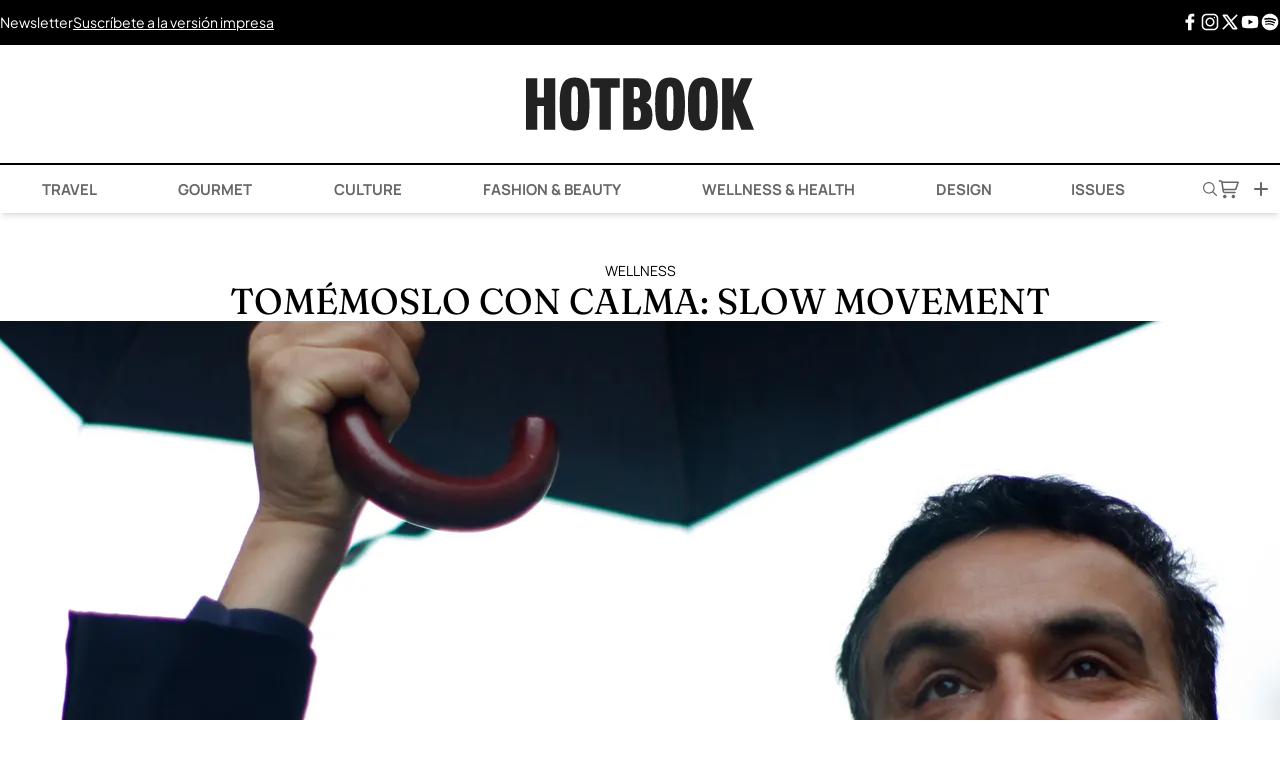

--- FILE ---
content_type: text/html; charset=UTF-8
request_url: https://hotbook.mx/slow-movement/
body_size: 31126
content:
<!DOCTYPE html><html lang="es"><head><meta charset="UTF-8" /><meta name="viewport" content="width=device-width, initial-scale=1.0" /><meta name='robots' content='index, follow, max-image-preview:large, max-snippet:-1, max-video-preview:-1' /><link rel='preconnect' href='https://cdn.hotbook.mx' crossorigin><link rel='preconnect' href='https://web.webpushs.com/' crossorigin><link rel='dns-prefetch' href='//cdn.hotbook.mx'><link rel='dns-prefetch' href='//web.webpushs.com'><link media="all" href="https://hotbook.mx/wp-content/cache/autoptimize/css/autoptimize_6c12c2b40df6b42d19179d1f57a93380.css" rel="stylesheet"><title>TOMÉMOSLO CON CALMA: SLOW MOVEMENT</title><link rel="preload" href="https://hotbook.com.mx/wp-content/themes/hotbook-theme/assets/webfonts/fa-solid-900.woff2" as="font" type="font/woff2" crossorigin><link rel="preload" href="https://hotbook.com.mx/wp-content/themes/hotbook-theme/assets/webfonts/fa-brands-400.woff2" as="font" type="font/woff2" crossorigin><link rel="preload" href="https://hotbook.mx/wp-content/cache/perfmatters/hotbook.mx/fonts/pxiByp8kv8JHgFVrLGT9Z1xlFd2JQEk.woff2" as="font" type="font/woff2" crossorigin><link rel="preload" href="https://hotbook.mx/wp-content/cache/perfmatters/hotbook.mx/fonts/pxiEyp8kv8JHgFVrJJfecnFHGPc.woff2" as="font" type="font/woff2" crossorigin><link rel="preload" href="https://hotbook.mx/wp-content/cache/perfmatters/hotbook.mx/fonts/pxiByp8kv8JHgFVrLCz7Z1xlFd2JQEk.woff2" as="font" type="font/woff2" crossorigin><link rel="preload" href="https://hotbook.mx/wp-content/cache/perfmatters/hotbook.mx/fonts/1Pt_g8zYS_SKggPNyCgSQamb1W0lwk4S4VrMDrMfJh1Zyc61YA.woff" as="font" type="font/woff" crossorigin><link rel="preload" href="https://hotbook.mx/wp-content/cache/perfmatters/hotbook.mx/fonts/pxiByp8kv8JHgFVrLEj6Z1xlFd2JQEk.woff2" as="font" type="font/woff2" crossorigin><link rel="preload" href="https://hotbook.mx/wp-content/cache/perfmatters/hotbook.mx/fonts/pxiByp8kv8JHgFVrLDz8Z1xlFd2JQEk.woff2" as="font" type="font/woff2" crossorigin><link rel="preload" href="https://hotbook.mx/wp-content/cache/perfmatters/hotbook.mx/fonts/1Ptgg87LROyAm3Kz-C8CSKlv.woff2" as="font" type="font/woff2" crossorigin><meta name="description" content="Carl Honoré nos cuenta un poco sobre el slow movement y cómo puede mejorar nuestro día a día y hacernos disfrutar mucho más cada momento." /><link rel="canonical" href="https://hotbook.mx/slow-movement/" /><meta property="og:locale" content="es_MX" /><meta property="og:type" content="article" /><meta property="og:title" content="TOMÉMOSLO CON CALMA: SLOW MOVEMENT" /><meta property="og:description" content="Carl Honoré nos cuenta un poco sobre el slow movement y cómo puede mejorar nuestro día a día y hacernos disfrutar mucho más cada momento." /><meta property="og:url" content="https://hotbook.mx/slow-movement/" /><meta property="og:site_name" content="Hotbook" /><meta property="article:publisher" content="https://www.facebook.com/hotbook" /><meta property="article:published_time" content="2015-01-28T21:47:09+00:00" /><meta property="article:modified_time" content="2021-07-27T03:55:18+00:00" /><meta property="og:image" content="https://i1.wp.com/hotbook.mx/wp-content/uploads/2015/01/carlhonore_portada_home.jpg?fit=1280%2C881&ssl=1" /><meta property="og:image:width" content="1280" /><meta property="og:image:height" content="881" /><meta property="og:image:type" content="image/jpeg" /><meta name="author" content="Hotbook" /><meta name="twitter:card" content="summary_large_image" /><meta name="twitter:creator" content="@hotbookmagazine" /><meta name="twitter:site" content="@hotbookmagazine" /><meta name="twitter:label1" content="Escrito por" /><meta name="twitter:data1" content="Hotbook" /><meta name="twitter:label2" content="Tiempo de lectura" /><meta name="twitter:data2" content="3 minutos" /> <script type="application/ld+json" class="yoast-schema-graph">{"@context":"https://schema.org","@graph":[{"@type":"Article","@id":"https://hotbook.mx/slow-movement/#article","isPartOf":{"@id":"https://hotbook.mx/slow-movement/"},"author":{"name":"Hotbook","@id":"https://hotbook.mx/#/schema/person/9c66cbd26da1d5a84978b50f08b6db93"},"headline":"TOMÉMOSLO CON CALMA: SLOW MOVEMENT","datePublished":"2015-01-28T21:47:09+00:00","dateModified":"2021-07-27T03:55:18+00:00","mainEntityOfPage":{"@id":"https://hotbook.mx/slow-movement/"},"wordCount":520,"publisher":{"@id":"https://hotbook.mx/#organization"},"image":{"@id":"https://hotbook.mx/slow-movement/#primaryimage"},"thumbnailUrl":"https://i0.wp.com/hotbook.mx/wp-content/uploads/2015/01/carlhonore_portada_home.jpg?fit=1280%2C881&ssl=1","keywords":["#HOTinterview","relajación"],"articleSection":["Wellness"],"inLanguage":"es"},{"@type":"WebPage","@id":"https://hotbook.mx/slow-movement/","url":"https://hotbook.mx/slow-movement/","name":"TOMÉMOSLO CON CALMA: SLOW MOVEMENT","isPartOf":{"@id":"https://hotbook.mx/#website"},"primaryImageOfPage":{"@id":"https://hotbook.mx/slow-movement/#primaryimage"},"image":{"@id":"https://hotbook.mx/slow-movement/#primaryimage"},"thumbnailUrl":"https://i0.wp.com/hotbook.mx/wp-content/uploads/2015/01/carlhonore_portada_home.jpg?fit=1280%2C881&ssl=1","datePublished":"2015-01-28T21:47:09+00:00","dateModified":"2021-07-27T03:55:18+00:00","description":"Carl Honoré nos cuenta un poco sobre el slow movement y cómo puede mejorar nuestro día a día y hacernos disfrutar mucho más cada momento.","breadcrumb":{"@id":"https://hotbook.mx/slow-movement/#breadcrumb"},"inLanguage":"es","potentialAction":[{"@type":"ReadAction","target":["https://hotbook.mx/slow-movement/"]}]},{"@type":"ImageObject","inLanguage":"es","@id":"https://hotbook.mx/slow-movement/#primaryimage","url":"https://i0.wp.com/hotbook.mx/wp-content/uploads/2015/01/carlhonore_portada_home.jpg?fit=1280%2C881&ssl=1","contentUrl":"https://i0.wp.com/hotbook.mx/wp-content/uploads/2015/01/carlhonore_portada_home.jpg?fit=1280%2C881&ssl=1","width":1280,"height":881},{"@type":"BreadcrumbList","@id":"https://hotbook.mx/slow-movement/#breadcrumb","itemListElement":[{"@type":"ListItem","position":1,"name":"Home","item":"https://hotbook.mx/"},{"@type":"ListItem","position":2,"name":"TOMÉMOSLO CON CALMA: SLOW MOVEMENT"}]},{"@type":"WebSite","@id":"https://hotbook.mx/#website","url":"https://hotbook.mx/","name":"Hotbook","description":"Magazine","publisher":{"@id":"https://hotbook.mx/#organization"},"potentialAction":[{"@type":"SearchAction","target":{"@type":"EntryPoint","urlTemplate":"https://hotbook.mx/?s={search_term_string}"},"query-input":{"@type":"PropertyValueSpecification","valueRequired":true,"valueName":"search_term_string"}}],"inLanguage":"es"},{"@type":"Organization","@id":"https://hotbook.mx/#organization","name":"Hotbook","url":"https://hotbook.mx/","logo":{"@type":"ImageObject","inLanguage":"es","@id":"https://hotbook.mx/#/schema/logo/image/","url":"https://i0.wp.com/hotbook.mx/wp-content/uploads/2017/10/hotbook-logo.png?fit=400%2C94&ssl=1","contentUrl":"https://i0.wp.com/hotbook.mx/wp-content/uploads/2017/10/hotbook-logo.png?fit=400%2C94&ssl=1","width":400,"height":94,"caption":"Hotbook"},"image":{"@id":"https://hotbook.mx/#/schema/logo/image/"},"sameAs":["https://www.facebook.com/hotbook","https://x.com/hotbookmagazine","https://instagram.com/hotbook/","https://www.pinterest.com/HOTBOOKmagazine/","https://www.youtube.com/channel/UC95nc-172DR3gk2VFaGeuDA"]},{"@type":"Person","@id":"https://hotbook.mx/#/schema/person/9c66cbd26da1d5a84978b50f08b6db93","name":"Hotbook","image":{"@type":"ImageObject","inLanguage":"es","@id":"https://hotbook.mx/#/schema/person/image/","url":"https://secure.gravatar.com/avatar/e47f525b9b7eb4c2072c39d3579eff94322433e8b8bcaeaf1ab8cb97aaa088de?s=96&d=mm&r=g","contentUrl":"https://secure.gravatar.com/avatar/e47f525b9b7eb4c2072c39d3579eff94322433e8b8bcaeaf1ab8cb97aaa088de?s=96&d=mm&r=g","caption":"Hotbook"},"sameAs":["http://hotbook.com.mx"]}]}</script> <link rel='dns-prefetch' href='//www.googletagmanager.com' /><link rel='dns-prefetch' href='//stats.wp.com' /><link rel='dns-prefetch' href='//v0.wordpress.com' /><link rel='preconnect' href='//i0.wp.com' /><link rel='preconnect' href='//c0.wp.com' /><link rel="alternate" type="application/rss+xml" title="Hotbook &raquo; Feed" href="https://hotbook.mx/feed/" /><link rel='stylesheet' id='custom-style-css' href='https://hotbook.mx/wp-content/themes/hbmx25/css/custom_script.css?ver=6.8.3' type='text/css' media='all' /> <script type="pmdelayedscript" src="https://hotbook.mx/wp-includes/js/jquery/jquery.min.js?ver=3.7.1" id="jquery-core-js" data-perfmatters-type="text/javascript" data-cfasync="false" data-no-optimize="1" data-no-defer="1" data-no-minify="1"></script> <script type="pmdelayedscript" src="https://hotbook.mx/wp-includes/js/jquery/jquery-migrate.min.js?ver=3.4.1" id="jquery-migrate-js" data-perfmatters-type="text/javascript" data-cfasync="false" data-no-optimize="1" data-no-defer="1" data-no-minify="1"></script> 
 <script type="pmdelayedscript" src="https://www.googletagmanager.com/gtag/js?id=GT-TNH32K2" id="google_gtagjs-js" async data-perfmatters-type="text/javascript" data-cfasync="false" data-no-optimize="1" data-no-defer="1" data-no-minify="1"></script> <script type="pmdelayedscript" id="google_gtagjs-js-after" data-perfmatters-type="text/javascript" data-cfasync="false" data-no-optimize="1" data-no-defer="1" data-no-minify="1">window.dataLayer = window.dataLayer || [];function gtag(){dataLayer.push(arguments);}
gtag("set","linker",{"domains":["hotbook.mx"]});
gtag("js", new Date());
gtag("set", "developer_id.dZTNiMT", true);
gtag("config", "GT-TNH32K2");</script> <link rel="alternate" title="oEmbed (JSON)" type="application/json+oembed" href="https://hotbook.mx/wp-json/oembed/1.0/embed?url=https%3A%2F%2Fhotbook.mx%2Fslow-movement%2F" /><link rel="alternate" title="oEmbed (XML)" type="text/xml+oembed" href="https://hotbook.mx/wp-json/oembed/1.0/embed?url=https%3A%2F%2Fhotbook.mx%2Fslow-movement%2F&#038;format=xml" /><meta name="generator" content="Site Kit by Google 1.165.0" /> <script type="pmdelayedscript" data-perfmatters-type="text/javascript" data-cfasync="false" data-no-optimize="1" data-no-defer="1" data-no-minify="1">(function(c,l,a,r,i,t,y){
					c[a]=c[a]||function(){(c[a].q=c[a].q||[]).push(arguments)};t=l.createElement(r);t.async=1;
					t.src="https://www.clarity.ms/tag/"+i+"?ref=wordpress";y=l.getElementsByTagName(r)[0];y.parentNode.insertBefore(t,y);
				})(window, document, "clarity", "script", "cva6lsci1u");</script> <script async src="https://hotbook.mx/wp-content/uploads/perfmatters/gtagv4.js?id=UA-43102125-1" type="pmdelayedscript" data-cfasync="false" data-no-optimize="1" data-no-defer="1" data-no-minify="1"></script><script type="pmdelayedscript" data-cfasync="false" data-no-optimize="1" data-no-defer="1" data-no-minify="1">window.dataLayer = window.dataLayer || [];function gtag(){dataLayer.push(arguments);}gtag("js", new Date());gtag("config", "UA-43102125-1");</script><script id="navegg" type="pmdelayedscript" data-perfmatters-type="text/javascript" data-cfasync="false" data-no-optimize="1" data-no-defer="1" data-no-minify="1">(function(n,v,g){o='Navegg';if(!n[o]){
    a=v.createElement('script');a.src=g;b=document.getElementsByTagName('script')[0];
    b.parentNode.insertBefore(a,b);n[o]=n[o]||function(parms){
    n[o].q=n[o].q||[];n[o].q.push([this, parms])};}})
  (window, document, 'https://tag.navdmp.com/universal.min.js');
  window.naveggReady = window.naveggReady||[];
  nvg86593 = new Navegg({
    acc: 86593
  });</script>  <script type="pmdelayedscript" data-cfasync="false" data-no-optimize="1" data-no-defer="1" data-no-minify="1">!function(f,b,e,v,n,t,s)
{if(f.fbq)return;n=f.fbq=function(){n.callMethod?
n.callMethod.apply(n,arguments):n.queue.push(arguments)};
if(!f._fbq)f._fbq=n;n.push=n;n.loaded=!0;n.version='2.0';
n.queue=[];t=b.createElement(e);t.async=!0;
t.src=v;s=b.getElementsByTagName(e)[0];
s.parentNode.insertBefore(t,s)}(window, document,'script',
'https://connect.facebook.net/en_US/fbevents.js');
fbq('init', '136130926919584');
fbq('track', 'PageView');</script> <noscript><img height="1" width="1" style="display:none"
src="https://www.facebook.com/tr?id=136130926919584&ev=PageView&noscript=1"
/></noscript>  <script type='text/javascript'>const ThemeSetup ={"page":{"postID":"6198","is_single":"true","is_homepage":"false","is_singular":"true","is_archive":"false","post_type":"post","tags":["hotinterview","relajacion"],"canal":["Wellness"],"hide_ads":"false","exclude_adunits":[]},"canRefresh":true,"activeID":6198,"ajaxurl":"https:\/\/hotbook.mx\/wp-admin\/admin-ajax.php","promotedTTL":86400,"ads":{"refreshAds":true,"refresh_time":30,"prefix":"hb","network":"76814929","enableInRead":true,"inReadParagraph":3,"enableMultipleInRead":true,"inReadLimit":3},"themeUri":"https:\/\/hotbook.mx\/wp-content\/themes\/hbmx25","promoted":[],"loadmore":{"next":[200712,200710,199708,200491,199913],"previous":"","initial":6198,"current":6198,"current_slug":"\/slow-movement\/","counter":1,"max_page":5,"previous_ids":[6198],"cats":[7917]}};</script> <script type="application/ld+json">{"@context": "https://schema.org","@type": "BreadcrumbList","itemListElement": [{
            "@type": "ListItem",
            "position": 1,
            "name": "Hotbook",
            "item": "https://hotbook.mx"
        },{
                "@type": "ListItem",
                "position": 2,
                "name": "Beauty",
                "item": "https://hotbook.mx/category/beauty/"
            },{
                "@type": "ListItem",
                "position": 3,
                "name": "Wellness",
                "item": "https://hotbook.mx/category/beauty/wellness/"
            }]}</script> <script src="https://terrific.live/timeline.js" async type="pmdelayedscript" data-cfasync="false" data-no-optimize="1" data-no-defer="1" data-no-minify="1"></script> <link rel="icon" href="https://i0.wp.com/hotbook.mx/wp-content/uploads/2025/06/favicon-mail-hotbook.png?fit=32%2C32&#038;ssl=1" sizes="32x32" /><link rel="icon" href="https://i0.wp.com/hotbook.mx/wp-content/uploads/2025/06/favicon-mail-hotbook.png?fit=192%2C192&#038;ssl=1" sizes="192x192" /><link rel="apple-touch-icon" href="https://i0.wp.com/hotbook.mx/wp-content/uploads/2025/06/favicon-mail-hotbook.png?fit=180%2C180&#038;ssl=1" /><meta name="msapplication-TileImage" content="https://i0.wp.com/hotbook.mx/wp-content/uploads/2025/06/favicon-mail-hotbook.png?fit=270%2C270&#038;ssl=1" /> <noscript><style>.perfmatters-lazy[data-src]{display:none !important;}</style></noscript></head><body class="wp-singular post-template-default single single-post postid-6198 single-format-gallery wp-theme-hbmx25 antialiased flex flex-col min-h-screen"> <wa-adunit
 network-code="76814929"
 ad-unit="hb/ros-top-a"
 size="300x250,320x50,320x100,728x90,970x90,970x250"
 mobile="300x250,320x50,320x100"
 tablet="728x90"
 desktop="970x90,970x250"
 refresh="true"
 min-height=“90”
 > </wa-adunit><div class="preheader hidden lg:flex"><div class="container flex justify-between py-3 mx-auto"><div class="flex flex-row gap-10 justify-between lg:justify-start items-center w-full lg:w-auto"> <a href="javascript:headerNewsletter(true);" title="Hotbook Newsletter">Newsletter</a> <a class="underline" href="javascript:storeModal(true);" title="Hotbook - Suscríbete a la versión impresa.">Suscríbete a la versión impresa</a></div><div class="hidden lg:flex flex-row gap-5 justify-end items-center"> <a class="leading-none" href="https://www.facebook.com/hotbook/" target="_blank" title="Facebook"> <span class="icon fb"> <svg id='Facebook_F_24' width='24' height='24' viewBox='0 0 24 24' xmlns='http://www.w3.org/2000/svg' xmlns:xlink='http://www.w3.org/1999/xlink'><rect width='24' height='24' stroke='none' fill='#000000' opacity='0'/> <g transform="matrix(1 0 0 1 12 12)" > <path style="stroke: none; stroke-width: 1; stroke-dasharray: none; stroke-linecap: butt; stroke-dashoffset: 0; stroke-linejoin: miter; stroke-miterlimit: 4; fill: rgb(0,0,0); fill-rule: nonzero; opacity: 1;" transform=" translate(-12.26, -12)" d="M 17.525 9 L 14 9 L 14 7 C 14 5.968 14.084 5.318 15.563 5.318 L 17.431 5.318 L 17.431 2.1379999999999995 C 16.522 2.044 15.608 1.998 14.693 2 C 11.98 2 10 3.657 10 6.699 L 10 9 L 7 9 L 7 13 L 10 12.999 L 10 22 L 14 22 L 14 12.997 L 17.066 12.996 L 17.525 9 z" stroke-linecap="round" /> </g></svg> </span> </a> <a class="leading-none" href="https://www.instagram.com/hotbook/" target="_blank" title="Instagram"> <span class="icon insta"> <svg id='Instagram_24' width='24' height='24' viewBox='0 0 24 24' xmlns='http://www.w3.org/2000/svg' xmlns:xlink='http://www.w3.org/1999/xlink'><rect width='24' height='24' stroke='none' fill='#000000' opacity='0'/> <g transform="matrix(0.91 0 0 0.91 12 12)" > <path style="stroke: none; stroke-width: 1; stroke-dasharray: none; stroke-linecap: butt; stroke-dashoffset: 0; stroke-linejoin: miter; stroke-miterlimit: 4; fill: rgb(0,0,0); fill-rule: nonzero; opacity: 1;" transform=" translate(-16, -16)" d="M 11.46875 5 C 7.917969 5 5 7.914063 5 11.46875 L 5 20.53125 C 5 24.082031 7.914063 27 11.46875 27 L 20.53125 27 C 24.082031 27 27 24.085938 27 20.53125 L 27 11.46875 C 27 7.917969 24.085938 5 20.53125 5 Z M 11.46875 7 L 20.53125 7 C 23.003906 7 25 8.996094 25 11.46875 L 25 20.53125 C 25 23.003906 23.003906 25 20.53125 25 L 11.46875 25 C 8.996094 25 7 23.003906 7 20.53125 L 7 11.46875 C 7 8.996094 8.996094 7 11.46875 7 Z M 21.90625 9.1875 C 21.402344 9.1875 21 9.589844 21 10.09375 C 21 10.597656 21.402344 11 21.90625 11 C 22.410156 11 22.8125 10.597656 22.8125 10.09375 C 22.8125 9.589844 22.410156 9.1875 21.90625 9.1875 Z M 16 10 C 12.699219 10 10 12.699219 10 16 C 10 19.300781 12.699219 22 16 22 C 19.300781 22 22 19.300781 22 16 C 22 12.699219 19.300781 10 16 10 Z M 16 12 C 18.222656 12 20 13.777344 20 16 C 20 18.222656 18.222656 20 16 20 C 13.777344 20 12 18.222656 12 16 C 12 13.777344 13.777344 12 16 12 Z" stroke-linecap="round" /> </g> </svg> </span> </a> <a class="leading-none" href="https://twitter.com/HOTBOOKmagazine" target="_blank" title="X Twitter"> <span class="icon xt"> <svg id='brand-x_24' width='24' height='24' viewBox='0 0 24 24' xmlns='http://www.w3.org/2000/svg' xmlns:xlink='http://www.w3.org/1999/xlink'><rect width='24' height='24' stroke='none' fill='#000000' opacity='0'/> <g transform="matrix(1 0 0 1 12 12)" > <g style="" > <g transform="matrix(1 0 0 1 0 0)" > <path class="nox" style="stroke: none; stroke-width: 2; stroke-dasharray: none; stroke-linecap: round; stroke-dashoffset: 0; stroke-linejoin: round; stroke-miterlimit: 4; fill: none; fill-rule: nonzero; opacity: 1;" transform=" translate(-12, -12)" d="M 0 0 L 24 0 L 24 24 L 0 24 z" stroke-linecap="round" /> </g> <g transform="matrix(1 0 0 1 0 0)" > <path class="lax" style="stroke: rgb(0,0,0); stroke-width: 2; stroke-dasharray: none; stroke-linecap: round; stroke-dashoffset: 0; stroke-linejoin: round; stroke-miterlimit: 4; fill: none; fill-rule: nonzero; opacity: 1;" transform=" translate(-12, -12)" d="M 4 4 L 15.733 20 L 20 20 L 8.267 4 z" stroke-linecap="round" /> </g> <g transform="matrix(1 0 0 1 0 0)" > <path class="lax" style="stroke: rgb(0,0,0); stroke-width: 2; stroke-dasharray: none; stroke-linecap: round; stroke-dashoffset: 0; stroke-linejoin: round; stroke-miterlimit: 4; fill: none; fill-rule: nonzero; opacity: 1;" transform=" translate(-12, -12)" d="M 4 20 L 10.768 13.232 M 13.228000000000002 10.771999999999998 L 20 3.9999999999999982" stroke-linecap="round" /> </g> </g> </g> </svg> </span> </a> <a class="leading-none" href="https://www.youtube.com/user/HOTBOOKmagazine" target="_blank" title="Youtube"> <span class="icon youtube"> <svg id='YouTube_24' width='24' height='24' viewBox='0 0 24 24' xmlns='http://www.w3.org/2000/svg' xmlns:xlink='http://www.w3.org/1999/xlink'><rect width='24' height='24' stroke='none' fill='#000000' opacity='0'/> <g transform="matrix(0.38 0 0 0.38 12 12)" > <path style="stroke: none; stroke-width: 1; stroke-dasharray: none; stroke-linecap: butt; stroke-dashoffset: 0; stroke-linejoin: miter; stroke-miterlimit: 4; fill: rgb(0,0,0); fill-rule: nonzero; opacity: 1;" transform=" translate(-32, -32)" d="M 56.456 17.442 C 56.117000000000004 16.002 55.035000000000004 14.847 53.59 14.389 C 49.761 13.174 41.454 12 32 12 C 22.546 12 14.239 13.174 10.408999999999999 14.389 C 8.963999999999999 14.847 7.881999999999999 16.002 7.542999999999999 17.442 C 6.903 20.161 6 25.203 6 32 C 6 38.797 6.9030000000000005 43.839 7.5440000000000005 46.558 C 7.883000000000001 47.998 8.965 49.153 10.41 49.611 C 14.239 50.826 22.546 52 32 52 C 41.454 52 49.760999999999996 50.826 53.591 49.611 C 55.036 49.153 56.118 47.998 56.457 46.558 C 57.097 43.839 58 38.797 58 32 C 58 25.203 57.097 20.161 56.456 17.442 z M 27 40 L 27 24 L 41.857 32 L 27 40 z" stroke-linecap="round" /> </g> </svg> </span> </a> <a class="leading-none" href="https://open.spotify.com/user/hotbook" target="_blank" title="Spotify"> <span class="icon spotify"> <svg id='Spotify_24' width='24' height='24' viewBox='0 0 24 24' xmlns='http://www.w3.org/2000/svg' xmlns:xlink='http://www.w3.org/1999/xlink'><rect width='24' height='24' stroke='none' fill='#000000' opacity='0'/> <g transform="matrix(1 0 0 1 12 12)" > <path style="stroke: none; stroke-width: 1; stroke-dasharray: none; stroke-linecap: butt; stroke-dashoffset: 0; stroke-linejoin: miter; stroke-miterlimit: 4; fill: rgb(0,0,0); fill-rule: nonzero; opacity: 1;" transform=" translate(-12, -12)" d="M 12 2 C 6.5 2 2 6.5 2 12 C 2 17.5 6.5 22 12 22 C 17.5 22 22 17.5 22 12 C 22 6.5 17.5 2 12 2 z M 16.057 16.406 C 15.868999999999998 16.406 15.774999999999999 16.311999999999998 15.586999999999998 16.218 C 14.175999999999998 15.371 12.388999999999998 14.901 10.508 14.901 C 9.472999999999999 14.901 8.344999999999999 15.089 7.403999999999999 15.277 C 7.215999999999999 15.277 7.027999999999999 15.370999999999999 6.933999999999999 15.370999999999999 C 6.557999999999999 15.370999999999999 6.275999999999999 15.088999999999999 6.275999999999999 14.713 C 6.275999999999999 14.337 6.463999999999999 14.055 6.839999999999999 14.055 C 8.062999999999999 13.773 9.286 13.584999999999999 10.602999999999998 13.584999999999999 C 12.765999999999998 13.584999999999999 14.741999999999997 14.149 16.435 15.09 C 16.622999999999998 15.278 16.811 15.372 16.811 15.748 C 16.621 16.218 16.339 16.406 16.057 16.406 z M 17.091 13.773 C 16.903000000000002 13.773 16.715 13.679 16.527 13.584999999999999 C 14.928 12.549999999999999 12.670000000000002 11.985999999999999 10.225000000000001 11.985999999999999 C 9.002 11.985999999999999 7.873000000000001 12.174 7.027000000000001 12.361999999999998 C 6.839000000000001 12.455999999999998 6.745000000000001 12.455999999999998 6.557000000000001 12.455999999999998 C 6.0870000000000015 12.455999999999998 5.804000000000001 12.079999999999998 5.804000000000001 11.702999999999998 C 5.804000000000001 11.232999999999997 5.992000000000001 11.044999999999998 6.4620000000000015 10.855999999999998 C 7.591000000000001 10.573999999999998 8.720000000000002 10.291999999999998 10.319000000000003 10.291999999999998 C 12.953000000000003 10.291999999999998 15.398000000000003 10.949999999999998 17.468000000000004 12.172999999999998 C 17.750000000000004 12.360999999999999 17.938000000000002 12.642999999999999 17.938000000000002 12.925999999999998 C 17.844 13.396 17.562 13.773 17.091 13.773 z M 18.314 10.762 C 18.126 10.762 18.032 10.668000000000001 17.75 10.574 C 15.869 9.539 13.141 8.881 10.507 8.881 C 9.19 8.881 7.779 9.069 6.555999999999999 9.351 C 6.367999999999999 9.351 6.273999999999999 9.445 5.991999999999999 9.445 C 5.428 9.54 5.051 9.069 5.051 8.505 C 5.051 7.941000000000001 5.333 7.658000000000001 5.7090000000000005 7.564000000000001 C 7.215 7.188 8.814 7 10.507 7 C 13.423 7 16.433 7.658 18.785 8.881 C 19.067 9.069 19.349 9.351 19.349 9.822000000000001 C 19.255 10.386 18.878 10.762 18.314 10.762 z" stroke-linecap="round" /> </g> </svg> </span> </a></div></div></div><header class="header sticky top-0 bg-white z-[999] shadow-md"><div class="container flex justify-between lg:justify-center items-center mx-auto"><div class="w-1/4 flex flex-row gap-5 justify-start items-center lg:hidden"> <a href="javascript:menuMovilHotbook(true);"> <svg xmlns="http://www.w3.org/2000/svg" width="18" height="10" viewBox="0 0 18 10" fill="none"> <path d="M1 5L17 5" stroke="black" stroke-linecap="round"/> <path d="M1 9L17 9" stroke="black" stroke-linecap="round"/> <path d="M1 1L17 1" stroke="black" stroke-linecap="round"/> </svg> </a></div><h1 class="w-auto"> <a href="https://hotbook.mx/"><div class="logo"> <svg id="Logo_Hotbook" data-name="Logo_Hotbook" xmlns="http://www.w3.org/2000/svg" viewBox="0 0 249.44 57.41"><path d="M19.64,56.54V30.88H12.32V56.54H0V.87H12.32V21.53h7.32V.87H32V56.54Z"/><path d="M53.13,57.41c-12,0-16.31-5.29-16.31-28.78C36.82,9.28,40.3,0,53.13,0,65.6,0,69.44,7.75,69.44,28.63,69.44,50,66.69,57.41,53.13,57.41Zm0-47.91c-3.69,0-3.69,4-3.69,19.28,0,16.24.29,18.48,3.69,18.48s3.7-2.32,3.7-18.48C56.83,13.41,57,9.5,53.13,9.5Z"/><path d="M92.79,11.09V56.54H80.47V11.09h-9.9V.87h32V11.09Z"/><path d="M126.35,56.54H106.42V.87h17.15C132.85.87,137,7.54,137,16.16c0,6.09-2.18,9.79-6,11.17,4.35,1.3,7.33,5.44,7.33,13.48C138.32,52.34,133.89,56.54,126.35,56.54Zm-5.51-46.39H118V22.91h3c2.61,0,3.77-2,3.77-5.73C124.76,13.12,123.74,10.15,120.84,10.15Zm.08,22H118V47.09h3c2.76,0,4.71-1.45,4.71-7.32,0-3.89-1.26-7.66-4.81-7.66Z"/><path d="M157.57,57.41c-12,0-16.31-5.29-16.31-28.78C141.26,9.28,144.74,0,157.57,0,170,0,173.88,7.75,173.88,28.63,173.91,50,171.15,57.41,157.57,57.41Zm0-47.91c-3.7,0-3.7,4-3.7,19.28,0,16.24.29,18.48,3.7,18.48s3.69-2.32,3.69-18.48C161.29,13.41,161.44,9.5,157.57,9.5Z"/><path d="M193.41,57.41c-12,0-16.31-5.29-16.31-28.78C177.1,9.28,180.58,0,193.41,0c12.47,0,16.31,7.75,16.31,28.63C209.72,50,207,57.41,193.41,57.41Zm0-47.91c-3.7,0-3.7,4-3.7,19.28,0,16.24.29,18.48,3.7,18.48s3.7-2.32,3.7-18.48C197.11,13.41,197.25,9.5,193.41,9.5Z"/><path d="M235.57,56.54l-8.63-23v23H214.57V.87H226.9V21.31L235.24.87h12.54L237.05,25.64l12.39,31Z"/></svg></div> </a></h1><div class="w-1/4 flex flex-row gap-5 justify-end items-center lg:hidden"> <a href="javascript:headerSearch(true);"> <svg xmlns="http://www.w3.org/2000/svg" width="12" height="12" viewBox="0 0 12 12" fill="none"> <path d="M4.64908 0.0121054C8.02152 -0.219027 10.6498 2.89667 9.85757 6.18676C9.68227 6.91478 9.32458 7.57314 8.87506 8.16515L11.9173 11.2158C12.2112 11.6893 11.6623 12.2254 11.1999 11.9017L8.1651 8.8744C5.79521 10.7956 2.23662 10.1694 0.693151 7.53893C-1.1859 4.3352 0.962361 0.264515 4.64908 0.0121054ZM4.68039 1.01131C1.8159 1.23077 0.11174 4.36607 1.48367 6.90519C2.97998 9.67419 6.99351 9.68795 8.50359 6.92563C10.032 4.12993 7.8387 0.769752 4.68039 1.01173V1.01131Z" fill="#666666"/> </svg> </a> <a href="javascript:storeModal(true);" class="hover:!text-black"> <svg style="width: 90%;" width="24" height="24" viewBox="0 0 24 24" fill="none" xmlns="http://www.w3.org/2000/svg"> <path fill-rule="evenodd" clip-rule="evenodd" d="M2.31641 3.25C1.90219 3.25 1.56641 3.58579 1.56641 4C1.56641 4.41421 1.90219 4.75 2.31641 4.75H3.49696C3.87082 4.75 4.18759 5.02534 4.23965 5.39556L5.49371 14.3133C5.6499 15.424 6.60021 16.25 7.72179 16.25L18.0664 16.25C18.4806 16.25 18.8164 15.9142 18.8164 15.5C18.8164 15.0858 18.4806 14.75 18.0664 14.75L7.72179 14.75C7.34793 14.75 7.03116 14.4747 6.9791 14.1044L6.85901 13.2505H17.7114C18.6969 13.2505 19.5678 12.6091 19.8601 11.668L21.7824 5.48032C21.8531 5.25268 21.8114 5.00499 21.6701 4.81305C21.5287 4.62112 21.3045 4.50781 21.0662 4.50781H5.51677C5.14728 3.75572 4.37455 3.25 3.49696 3.25H2.31641ZM5.84051 6.00781L6.64807 11.7505H17.7114C18.0399 11.7505 18.3302 11.5367 18.4277 11.223L20.0478 6.00781H5.84051Z" fill="#666666"/> <path d="M7.78418 17.75C6.81768 17.75 6.03418 18.5335 6.03418 19.5C6.03418 20.4665 6.81768 21.25 7.78418 21.25C8.75068 21.25 9.53428 20.4665 9.53428 19.5C9.53428 18.5335 8.75068 17.75 7.78418 17.75Z" fill="currentColor"/> <path d="M14.5703 19.5C14.5703 18.5335 15.3538 17.75 16.3203 17.75C17.2868 17.75 18.0704 18.5335 18.0704 19.5C18.0704 20.4665 17.2869 21.25 16.3204 21.25C15.3539 21.25 14.5703 20.4665 14.5703 19.5Z" fill="currentColor"/> </svg> </a> <a href="javascript:moreHotbook(true);"> <svg xmlns="http://www.w3.org/2000/svg" width="14" height="14" viewBox="0 0 14 14" fill="none"> <path d="M1 7L13 7" stroke="black" stroke-linecap="round"/> <path d="M7 1L7 13" stroke="black" stroke-linecap="round"/> </svg> </a></div></div><div class="flex container-2xl mx-auto menu w-100 lg:border-t-2 border-t-black relative"><ul id="menu-header-menu-main" class="hidden lg:flex container mx-auto navbar-nav flex-row justify-around items-center"><li itemscope="itemscope" itemtype="https://www.schema.org/SiteNavigationElement" id="menu-item-190921" class="menu-item menu-item-type-post_type menu-item-object-page menu-item-has-children nav-item menu-item-190921 dropdown has_news"><a title="has_news_travel" href="https://hotbook.mx/travel/" data-toggle="dropdown" class="nav-link dropdown-toggle" aria-haspopup="true"><i class="fa has_news_travel" aria-hidden="true"></i>&nbsp;Travel <span class="caret"></span></a><div class="dropdown-menu left-0 right-0 bg-white shadow-lg absolute z-50"><div class="container mx-auto flex flex-row justify-around items-start gap-10 p-10"><div class="sections w-1/2"><h5 class="uppercase font-bold pb-4">Secciones</h5><ul role="menu" class="columns-3 grid grid-cols-3"><li itemscope="itemscope" itemtype="https://www.schema.org/SiteNavigationElement" id="menu-item-190927" class="menu-item menu-item-type-taxonomy menu-item-object-category menu-item-190927"><a data-category-id="60" title="HOTdestinations" href="https://hotbook.mx/category/travel/destinations/" class="dropdown-item">HOTdestinations</a></li><li itemscope="itemscope" itemtype="https://www.schema.org/SiteNavigationElement" id="menu-item-190929" class="menu-item menu-item-type-taxonomy menu-item-object-category menu-item-190929"><a data-category-id="61" title="HOTbooking" href="https://hotbook.mx/category/travel/booking/" class="dropdown-item">HOTbooking</a></li><li itemscope="itemscope" itemtype="https://www.schema.org/SiteNavigationElement" id="menu-item-190931" class="menu-item menu-item-type-taxonomy menu-item-object-category menu-item-190931"><a data-category-id="7931" title="HOTexperiences" href="https://hotbook.mx/category/travel/experiences-travel/" class="dropdown-item">HOTexperiences</a></li><li itemscope="itemscope" itemtype="https://www.schema.org/SiteNavigationElement" id="menu-item-190932" class="menu-item menu-item-type-taxonomy menu-item-object-category menu-item-190932"><a data-category-id="62" title="HOThoneymoon" href="https://hotbook.mx/category/hotels/honeymoon/" class="dropdown-item">HOThoneymoon</a></li></ul></div><div class="trending w-1/2"><h5 class="font-bold uppercase pb-4">Trending Now</h5><div class="news grid grid-flow-col grid-cols-2 grid-rows-2 gap-8"><div class="item w-full flex flex-row items-center gap-6"><div class="heading flex flex-col items-start justify-center w-4/5"><a href="https://hotbook.mx/category/hotels/honeymoon/" >HOThoneymoon</a><h2 class="title"><a href="https://hotbook.mx/top-5-hoteles-en-bora-bora-para-una-escapada-paradisiaca/" title="Top 5: hoteles en Bora Bora para una escapada paradisiaca">Top 5: hoteles en Bora Bora para una escapada paradisiaca</a></h2></div><figure class="object-cover aspect-square w-1/5"><img width="300" height="300" src="https://i0.wp.com/hotbook.mx/wp-content/uploads/2025/10/captura-de-pantalla-2025-10-31-a-las-103314.jpg?resize=300%2C300&amp;ssl=1" class="attachment-thumbnail size-thumbnail wp-post-image" alt="" decoding="async" fetchpriority="high" /></figure></div><div class="item w-full flex flex-row items-center gap-6"><div class="heading flex flex-col items-start justify-center w-4/5"><a href="https://hotbook.mx/category/travel/" >Travel</a><h2 class="title"><a href="https://hotbook.mx/universal-epic-universe-te-abre-las-puertas-a-un-nuevo-mundo-en-orlando/" title="Universal Epic Universe te abre las puertas a un nuevo mundo en Orlando">Universal Epic Universe te abre las puertas a un nuevo mundo en Orlando</a></h2></div><figure class="object-cover aspect-square w-1/5"><img width="300" height="300" src="data:image/svg+xml,%3Csvg%20xmlns=&#039;http://www.w3.org/2000/svg&#039;%20width=&#039;300&#039;%20height=&#039;300&#039;%20viewBox=&#039;0%200%20300%20300&#039;%3E%3C/svg%3E" class="attachment-thumbnail size-thumbnail wp-post-image perfmatters-lazy" alt decoding="async" data-src="https://i0.wp.com/hotbook.mx/wp-content/uploads/2025/10/celestial-park-at-universal-epic-universe.jpg?resize=300%2C300&amp;ssl=1" data-srcset="https://i0.wp.com/hotbook.mx/wp-content/uploads/2025/10/celestial-park-at-universal-epic-universe.jpg?resize=300%2C300&amp;ssl=1 300w, https://i0.wp.com/hotbook.mx/wp-content/uploads/2025/10/celestial-park-at-universal-epic-universe.jpg?zoom=2&amp;resize=300%2C300&amp;ssl=1 600w, https://i0.wp.com/hotbook.mx/wp-content/uploads/2025/10/celestial-park-at-universal-epic-universe.jpg?zoom=3&amp;resize=300%2C300&amp;ssl=1 900w" data-sizes="(max-width: 300px) 100vw, 300px" /><noscript><img width="300" height="300" src="https://i0.wp.com/hotbook.mx/wp-content/uploads/2025/10/celestial-park-at-universal-epic-universe.jpg?resize=300%2C300&amp;ssl=1" class="attachment-thumbnail size-thumbnail wp-post-image" alt="" decoding="async" srcset="https://i0.wp.com/hotbook.mx/wp-content/uploads/2025/10/celestial-park-at-universal-epic-universe.jpg?resize=300%2C300&amp;ssl=1 300w, https://i0.wp.com/hotbook.mx/wp-content/uploads/2025/10/celestial-park-at-universal-epic-universe.jpg?zoom=2&amp;resize=300%2C300&amp;ssl=1 600w, https://i0.wp.com/hotbook.mx/wp-content/uploads/2025/10/celestial-park-at-universal-epic-universe.jpg?zoom=3&amp;resize=300%2C300&amp;ssl=1 900w" sizes="(max-width: 300px) 100vw, 300px" /></noscript></figure></div><div class="item w-full flex flex-row items-center gap-6"><div class="heading flex flex-col items-start justify-center w-4/5"><a href="https://hotbook.mx/category/travel/" >Travel</a><h2 class="title"><a href="https://hotbook.mx/hot-guide-para-descubrir-el-lado-multicultural-de-toronto/" title="HOT guide para descubrir el lado multicultural de Toronto">HOT guide para descubrir el lado multicultural de Toronto</a></h2></div><figure class="object-cover aspect-square w-1/5"><img width="300" height="300" src="data:image/svg+xml,%3Csvg%20xmlns=&#039;http://www.w3.org/2000/svg&#039;%20width=&#039;300&#039;%20height=&#039;300&#039;%20viewBox=&#039;0%200%20300%20300&#039;%3E%3C/svg%3E" class="attachment-thumbnail size-thumbnail wp-post-image perfmatters-lazy" alt decoding="async" data-src="https://i0.wp.com/hotbook.mx/wp-content/uploads/2025/09/destinationtoronto.jpg?resize=300%2C300&amp;ssl=1" data-srcset="https://i0.wp.com/hotbook.mx/wp-content/uploads/2025/09/destinationtoronto.jpg?resize=300%2C300&amp;ssl=1 300w, https://i0.wp.com/hotbook.mx/wp-content/uploads/2025/09/destinationtoronto.jpg?zoom=2&amp;resize=300%2C300&amp;ssl=1 600w, https://i0.wp.com/hotbook.mx/wp-content/uploads/2025/09/destinationtoronto.jpg?zoom=3&amp;resize=300%2C300&amp;ssl=1 900w" data-sizes="(max-width: 300px) 100vw, 300px" /><noscript><img width="300" height="300" src="https://i0.wp.com/hotbook.mx/wp-content/uploads/2025/09/destinationtoronto.jpg?resize=300%2C300&amp;ssl=1" class="attachment-thumbnail size-thumbnail wp-post-image" alt="" decoding="async" srcset="https://i0.wp.com/hotbook.mx/wp-content/uploads/2025/09/destinationtoronto.jpg?resize=300%2C300&amp;ssl=1 300w, https://i0.wp.com/hotbook.mx/wp-content/uploads/2025/09/destinationtoronto.jpg?zoom=2&amp;resize=300%2C300&amp;ssl=1 600w, https://i0.wp.com/hotbook.mx/wp-content/uploads/2025/09/destinationtoronto.jpg?zoom=3&amp;resize=300%2C300&amp;ssl=1 900w" sizes="(max-width: 300px) 100vw, 300px" /></noscript></figure></div><div class="item w-full flex flex-row items-center gap-6"><div class="heading flex flex-col items-start justify-center w-4/5"><a href="https://hotbook.mx/category/hotels/" >Hotels</a><h2 class="title"><a href="https://hotbook.mx/7-luxury-glampings-que-debes-conocer/" title="7 luxury glampings que debes conocer">7 luxury glampings que debes conocer</a></h2></div><figure class="object-cover aspect-square w-1/5"><img width="300" height="300" src="data:image/svg+xml,%3Csvg%20xmlns=&#039;http://www.w3.org/2000/svg&#039;%20width=&#039;300&#039;%20height=&#039;300&#039;%20viewBox=&#039;0%200%20300%20300&#039;%3E%3C/svg%3E" class="attachment-thumbnail size-thumbnail wp-post-image perfmatters-lazy" alt decoding="async" data-src="https://i0.wp.com/hotbook.mx/wp-content/uploads/2025/08/snapinstato-520266101-18516818212005672-3056173692863141396-n.jpg?resize=300%2C300&amp;ssl=1" data-srcset="https://i0.wp.com/hotbook.mx/wp-content/uploads/2025/08/snapinstato-520266101-18516818212005672-3056173692863141396-n.jpg?resize=300%2C300&amp;ssl=1 300w, https://i0.wp.com/hotbook.mx/wp-content/uploads/2025/08/snapinstato-520266101-18516818212005672-3056173692863141396-n.jpg?zoom=2&amp;resize=300%2C300&amp;ssl=1 600w, https://i0.wp.com/hotbook.mx/wp-content/uploads/2025/08/snapinstato-520266101-18516818212005672-3056173692863141396-n.jpg?zoom=3&amp;resize=300%2C300&amp;ssl=1 900w" data-sizes="(max-width: 300px) 100vw, 300px" /><noscript><img width="300" height="300" src="https://i0.wp.com/hotbook.mx/wp-content/uploads/2025/08/snapinstato-520266101-18516818212005672-3056173692863141396-n.jpg?resize=300%2C300&amp;ssl=1" class="attachment-thumbnail size-thumbnail wp-post-image" alt="" decoding="async" srcset="https://i0.wp.com/hotbook.mx/wp-content/uploads/2025/08/snapinstato-520266101-18516818212005672-3056173692863141396-n.jpg?resize=300%2C300&amp;ssl=1 300w, https://i0.wp.com/hotbook.mx/wp-content/uploads/2025/08/snapinstato-520266101-18516818212005672-3056173692863141396-n.jpg?zoom=2&amp;resize=300%2C300&amp;ssl=1 600w, https://i0.wp.com/hotbook.mx/wp-content/uploads/2025/08/snapinstato-520266101-18516818212005672-3056173692863141396-n.jpg?zoom=3&amp;resize=300%2C300&amp;ssl=1 900w" sizes="(max-width: 300px) 100vw, 300px" /></noscript></figure></div></div></div></div></li><li itemscope="itemscope" itemtype="https://www.schema.org/SiteNavigationElement" id="menu-item-190925" class="menu-item menu-item-type-post_type menu-item-object-page menu-item-has-children nav-item menu-item-190925 dropdown has_news"><a title="has_news_gourmet" href="https://hotbook.mx/gastronomia-gourmet/" data-toggle="dropdown" class="nav-link dropdown-toggle" aria-haspopup="true"><i class="fa has_news_gourmet" aria-hidden="true"></i>&nbsp;Gourmet <span class="caret"></span></a><div class="dropdown-menu left-0 right-0 bg-white shadow-lg absolute z-50"><div class="container mx-auto flex flex-row justify-around items-start gap-10 p-10"><div class="sections w-1/2"><h5 class="uppercase font-bold pb-4">Secciones</h5><ul role="menu" class="columns-3 grid grid-cols-3"><li itemscope="itemscope" itemtype="https://www.schema.org/SiteNavigationElement" id="menu-item-190933" class="menu-item menu-item-type-custom menu-item-object-custom menu-item-190933"><a title="HOTspots" href="/tag/hotspots/" class="dropdown-item">HOTspots</a></li><li itemscope="itemscope" itemtype="https://www.schema.org/SiteNavigationElement" id="menu-item-190934" class="menu-item menu-item-type-custom menu-item-object-custom menu-item-190934"><a title="HOTdrinks" href="/tag/hotdrinks/" class="dropdown-item">HOTdrinks</a></li></ul></div><div class="trending w-1/2"><h5 class="font-bold uppercase pb-4">Trending Now</h5><div class="news grid grid-flow-col grid-cols-2 grid-rows-2 gap-8"><div class="item w-full flex flex-row items-center gap-6"><div class="heading flex flex-col items-start justify-center w-4/5"><a href="https://hotbook.mx/category/gourmet/" >Gourmet</a><h2 class="title"><a href="https://hotbook.mx/miettes-el-arte-del-pan-frances-en-su-forma-mas-pura/" title="Miettes: el arte del pan francés en su forma más pura">Miettes: el arte del pan francés en su forma más pura</a></h2></div><figure class="object-cover aspect-square w-1/5"><img width="300" height="300" src="data:image/svg+xml,%3Csvg%20xmlns=&#039;http://www.w3.org/2000/svg&#039;%20width=&#039;300&#039;%20height=&#039;300&#039;%20viewBox=&#039;0%200%20300%20300&#039;%3E%3C/svg%3E" class="attachment-thumbnail size-thumbnail wp-post-image perfmatters-lazy" alt decoding="async" data-src="https://i0.wp.com/hotbook.mx/wp-content/uploads/2025/10/img-8371-vsco.jpg?resize=300%2C300&amp;ssl=1" data-srcset="https://i0.wp.com/hotbook.mx/wp-content/uploads/2025/10/img-8371-vsco.jpg?resize=300%2C300&amp;ssl=1 300w, https://i0.wp.com/hotbook.mx/wp-content/uploads/2025/10/img-8371-vsco.jpg?zoom=2&amp;resize=300%2C300&amp;ssl=1 600w, https://i0.wp.com/hotbook.mx/wp-content/uploads/2025/10/img-8371-vsco.jpg?zoom=3&amp;resize=300%2C300&amp;ssl=1 900w" data-sizes="(max-width: 300px) 100vw, 300px" /><noscript><img width="300" height="300" src="https://i0.wp.com/hotbook.mx/wp-content/uploads/2025/10/img-8371-vsco.jpg?resize=300%2C300&amp;ssl=1" class="attachment-thumbnail size-thumbnail wp-post-image" alt="" decoding="async" srcset="https://i0.wp.com/hotbook.mx/wp-content/uploads/2025/10/img-8371-vsco.jpg?resize=300%2C300&amp;ssl=1 300w, https://i0.wp.com/hotbook.mx/wp-content/uploads/2025/10/img-8371-vsco.jpg?zoom=2&amp;resize=300%2C300&amp;ssl=1 600w, https://i0.wp.com/hotbook.mx/wp-content/uploads/2025/10/img-8371-vsco.jpg?zoom=3&amp;resize=300%2C300&amp;ssl=1 900w" sizes="(max-width: 300px) 100vw, 300px" /></noscript></figure></div><div class="item w-full flex flex-row items-center gap-6"><div class="heading flex flex-col items-start justify-center w-4/5"><a href="https://hotbook.mx/category/gourmet/" >Gourmet</a><h2 class="title"><a href="https://hotbook.mx/5-panaderias-imperdibles-en-cdmx-y-sus-must-tries/" title="5 panaderías imperdibles en CDMX y sus must-tries">5 panaderías imperdibles en CDMX y sus must-tries</a></h2></div><figure class="object-cover aspect-square w-1/5"><img width="300" height="300" src="data:image/svg+xml,%3Csvg%20xmlns=&#039;http://www.w3.org/2000/svg&#039;%20width=&#039;300&#039;%20height=&#039;300&#039;%20viewBox=&#039;0%200%20300%20300&#039;%3E%3C/svg%3E" class="attachment-thumbnail size-thumbnail wp-post-image perfmatters-lazy" alt decoding="async" data-src="https://i0.wp.com/hotbook.mx/wp-content/uploads/2025/10/snapinstato-540581486-18509419720071471-7033894896972167093-n.jpg?resize=300%2C300&amp;ssl=1" data-srcset="https://i0.wp.com/hotbook.mx/wp-content/uploads/2025/10/snapinstato-540581486-18509419720071471-7033894896972167093-n.jpg?resize=300%2C300&amp;ssl=1 300w, https://i0.wp.com/hotbook.mx/wp-content/uploads/2025/10/snapinstato-540581486-18509419720071471-7033894896972167093-n.jpg?zoom=2&amp;resize=300%2C300&amp;ssl=1 600w, https://i0.wp.com/hotbook.mx/wp-content/uploads/2025/10/snapinstato-540581486-18509419720071471-7033894896972167093-n.jpg?zoom=3&amp;resize=300%2C300&amp;ssl=1 900w" data-sizes="(max-width: 300px) 100vw, 300px" /><noscript><img width="300" height="300" src="https://i0.wp.com/hotbook.mx/wp-content/uploads/2025/10/snapinstato-540581486-18509419720071471-7033894896972167093-n.jpg?resize=300%2C300&amp;ssl=1" class="attachment-thumbnail size-thumbnail wp-post-image" alt="" decoding="async" srcset="https://i0.wp.com/hotbook.mx/wp-content/uploads/2025/10/snapinstato-540581486-18509419720071471-7033894896972167093-n.jpg?resize=300%2C300&amp;ssl=1 300w, https://i0.wp.com/hotbook.mx/wp-content/uploads/2025/10/snapinstato-540581486-18509419720071471-7033894896972167093-n.jpg?zoom=2&amp;resize=300%2C300&amp;ssl=1 600w, https://i0.wp.com/hotbook.mx/wp-content/uploads/2025/10/snapinstato-540581486-18509419720071471-7033894896972167093-n.jpg?zoom=3&amp;resize=300%2C300&amp;ssl=1 900w" sizes="(max-width: 300px) 100vw, 300px" /></noscript></figure></div><div class="item w-full flex flex-row items-center gap-6"><div class="heading flex flex-col items-start justify-center w-4/5"><a href="https://hotbook.mx/category/gourmet/best-eats/" >Best Eats</a><h2 class="title"><a href="https://hotbook.mx/oma-una-experiencia-con-alma-mexicana-y-corazon-japones/" title="OMA: una experiencia con alma mexicana y corazón japonés">OMA: una experiencia con alma mexicana y corazón japonés</a></h2></div><figure class="object-cover aspect-square w-1/5"><img width="300" height="300" src="data:image/svg+xml,%3Csvg%20xmlns=&#039;http://www.w3.org/2000/svg&#039;%20width=&#039;300&#039;%20height=&#039;300&#039;%20viewBox=&#039;0%200%20300%20300&#039;%3E%3C/svg%3E" class="attachment-thumbnail size-thumbnail wp-post-image perfmatters-lazy" alt decoding="async" data-src="https://i0.wp.com/hotbook.mx/wp-content/uploads/2025/09/snapins-ai-3583389064604571620-2.jpg?resize=300%2C300&amp;ssl=1" data-srcset="https://i0.wp.com/hotbook.mx/wp-content/uploads/2025/09/snapins-ai-3583389064604571620-2.jpg?resize=300%2C300&amp;ssl=1 300w, https://i0.wp.com/hotbook.mx/wp-content/uploads/2025/09/snapins-ai-3583389064604571620-2.jpg?zoom=2&amp;resize=300%2C300&amp;ssl=1 600w, https://i0.wp.com/hotbook.mx/wp-content/uploads/2025/09/snapins-ai-3583389064604571620-2.jpg?zoom=3&amp;resize=300%2C300&amp;ssl=1 900w" data-sizes="(max-width: 300px) 100vw, 300px" /><noscript><img width="300" height="300" src="https://i0.wp.com/hotbook.mx/wp-content/uploads/2025/09/snapins-ai-3583389064604571620-2.jpg?resize=300%2C300&amp;ssl=1" class="attachment-thumbnail size-thumbnail wp-post-image" alt="" decoding="async" srcset="https://i0.wp.com/hotbook.mx/wp-content/uploads/2025/09/snapins-ai-3583389064604571620-2.jpg?resize=300%2C300&amp;ssl=1 300w, https://i0.wp.com/hotbook.mx/wp-content/uploads/2025/09/snapins-ai-3583389064604571620-2.jpg?zoom=2&amp;resize=300%2C300&amp;ssl=1 600w, https://i0.wp.com/hotbook.mx/wp-content/uploads/2025/09/snapins-ai-3583389064604571620-2.jpg?zoom=3&amp;resize=300%2C300&amp;ssl=1 900w" sizes="(max-width: 300px) 100vw, 300px" /></noscript></figure></div><div class="item w-full flex flex-row items-center gap-6"><div class="heading flex flex-col items-start justify-center w-4/5"><a href="https://hotbook.mx/category/gourmet/" >Gourmet</a><h2 class="title"><a href="https://hotbook.mx/la-ruta-del-taco-cdmx-edition/" title="La ruta del taco: CDMX edition">La ruta del taco: CDMX edition</a></h2></div><figure class="object-cover aspect-square w-1/5"><img width="300" height="300" src="data:image/svg+xml,%3Csvg%20xmlns=&#039;http://www.w3.org/2000/svg&#039;%20width=&#039;300&#039;%20height=&#039;300&#039;%20viewBox=&#039;0%200%20300%20300&#039;%3E%3C/svg%3E" class="attachment-thumbnail size-thumbnail wp-post-image perfmatters-lazy" alt decoding="async" data-src="https://i0.wp.com/hotbook.mx/wp-content/uploads/2025/08/snapinstato-515222304-18046897478550132-3412812422900303552-n.jpg?resize=300%2C300&amp;ssl=1" data-srcset="https://i0.wp.com/hotbook.mx/wp-content/uploads/2025/08/snapinstato-515222304-18046897478550132-3412812422900303552-n.jpg?resize=300%2C300&amp;ssl=1 300w, https://i0.wp.com/hotbook.mx/wp-content/uploads/2025/08/snapinstato-515222304-18046897478550132-3412812422900303552-n.jpg?zoom=2&amp;resize=300%2C300&amp;ssl=1 600w, https://i0.wp.com/hotbook.mx/wp-content/uploads/2025/08/snapinstato-515222304-18046897478550132-3412812422900303552-n.jpg?zoom=3&amp;resize=300%2C300&amp;ssl=1 900w" data-sizes="(max-width: 300px) 100vw, 300px" /><noscript><img width="300" height="300" src="https://i0.wp.com/hotbook.mx/wp-content/uploads/2025/08/snapinstato-515222304-18046897478550132-3412812422900303552-n.jpg?resize=300%2C300&amp;ssl=1" class="attachment-thumbnail size-thumbnail wp-post-image" alt="" decoding="async" srcset="https://i0.wp.com/hotbook.mx/wp-content/uploads/2025/08/snapinstato-515222304-18046897478550132-3412812422900303552-n.jpg?resize=300%2C300&amp;ssl=1 300w, https://i0.wp.com/hotbook.mx/wp-content/uploads/2025/08/snapinstato-515222304-18046897478550132-3412812422900303552-n.jpg?zoom=2&amp;resize=300%2C300&amp;ssl=1 600w, https://i0.wp.com/hotbook.mx/wp-content/uploads/2025/08/snapinstato-515222304-18046897478550132-3412812422900303552-n.jpg?zoom=3&amp;resize=300%2C300&amp;ssl=1 900w" sizes="(max-width: 300px) 100vw, 300px" /></noscript></figure></div></div></div></div></li><li itemscope="itemscope" itemtype="https://www.schema.org/SiteNavigationElement" id="menu-item-190926" class="menu-item menu-item-type-post_type menu-item-object-page menu-item-has-children nav-item menu-item-190926 dropdown has_news"><a title="has_news_culture" href="https://hotbook.mx/culture-and-art/" data-toggle="dropdown" class="nav-link dropdown-toggle" aria-haspopup="true"><i class="fa has_news_culture" aria-hidden="true"></i>&nbsp;Culture <span class="caret"></span></a><div class="dropdown-menu left-0 right-0 bg-white shadow-lg absolute z-50"><div class="container mx-auto flex flex-row justify-around items-start gap-10 p-10"><div class="sections w-1/2"><h5 class="uppercase font-bold pb-4">Secciones</h5><ul role="menu" class="columns-3 grid grid-cols-3"><li itemscope="itemscope" itemtype="https://www.schema.org/SiteNavigationElement" id="menu-item-197426" class="menu-item menu-item-type-taxonomy menu-item-object-category menu-item-197426"><a data-category-id="76" title="Art" href="https://hotbook.mx/category/art/" class="dropdown-item">Art</a></li><li itemscope="itemscope" itemtype="https://www.schema.org/SiteNavigationElement" id="menu-item-197427" class="menu-item menu-item-type-taxonomy menu-item-object-category menu-item-197427"><a data-category-id="80" title="Architecture" href="https://hotbook.mx/category/architecture/" class="dropdown-item">Architecture</a></li><li itemscope="itemscope" itemtype="https://www.schema.org/SiteNavigationElement" id="menu-item-80204" class="menu-item menu-item-type-taxonomy menu-item-object-category menu-item-80204"data-has-submenu='true' data-category-id='82'><a data-category-id="82" data-show-submenu="on" title="Cinema" href="https://hotbook.mx/category/cinema/" class="dropdown-item">Cinema</a><div class="submenu-container" data-parent-id="82"></div></li><li itemscope="itemscope" itemtype="https://www.schema.org/SiteNavigationElement" id="menu-item-80202" class="menu-item menu-item-type-taxonomy menu-item-object-category menu-item-80202"data-has-submenu='true' data-category-id='85'><a data-category-id="85" data-show-submenu="on" title="Design" href="https://hotbook.mx/category/design/" class="dropdown-item">Design</a><div class="submenu-container" data-parent-id="85"></div></li><li itemscope="itemscope" itemtype="https://www.schema.org/SiteNavigationElement" id="menu-item-80205" class="menu-item menu-item-type-taxonomy menu-item-object-category menu-item-80205"data-has-submenu='true' data-category-id='100'><a data-category-id="100" data-show-submenu="on" title="Entertainment" href="https://hotbook.mx/category/entertainment/" class="dropdown-item">Entertainment</a><div class="submenu-container" data-parent-id="100"></div></li><li itemscope="itemscope" itemtype="https://www.schema.org/SiteNavigationElement" id="menu-item-190922" class="menu-item menu-item-type-post_type menu-item-object-page menu-item-190922"><a title="Photo" href="https://hotbook.mx/photo/" class="dropdown-item">Photo</a></li><li itemscope="itemscope" itemtype="https://www.schema.org/SiteNavigationElement" id="menu-item-80207" class="menu-item menu-item-type-taxonomy menu-item-object-category menu-item-80207"data-has-submenu='true' data-category-id='107'><a data-category-id="107" data-show-submenu="on" title="Technology" href="https://hotbook.mx/category/technology/" class="dropdown-item">Technology</a><div class="submenu-container" data-parent-id="107"></div></li></ul></div><div class="trending w-1/2"><h5 class="font-bold uppercase pb-4">Trending Now</h5><div class="news grid grid-flow-col grid-cols-2 grid-rows-2 gap-8"><div class="item w-full flex flex-row items-center gap-6"><div class="heading flex flex-col items-start justify-center w-4/5"><a href="https://hotbook.mx/category/entertainment/experiences/" >Experiences</a><h2 class="title"><a href="https://hotbook.mx/luxurylab-global-lo-mejor-de-marcas-y-turismo-de-lujo-reunidos-en-un-mismo-lugar/" title="LuxuryLab Global: lo mejor de las marcas y el turismo de lujo en un solo lugar">LuxuryLab Global: lo mejor de las marcas y el turismo de lujo en un solo lugar</a></h2></div><figure class="object-cover aspect-square w-1/5"><img width="300" height="300" src="data:image/svg+xml,%3Csvg%20xmlns=&#039;http://www.w3.org/2000/svg&#039;%20width=&#039;300&#039;%20height=&#039;300&#039;%20viewBox=&#039;0%200%20300%20300&#039;%3E%3C/svg%3E" class="attachment-thumbnail size-thumbnail wp-post-image perfmatters-lazy" alt decoding="async" data-src="https://i0.wp.com/hotbook.mx/wp-content/uploads/2021/10/luxurylab-viajes-lujo-hotbook4.jpg?resize=300%2C300&amp;ssl=1" data-srcset="https://i0.wp.com/hotbook.mx/wp-content/uploads/2021/10/luxurylab-viajes-lujo-hotbook4.jpg?resize=300%2C300&amp;ssl=1 300w, https://i0.wp.com/hotbook.mx/wp-content/uploads/2021/10/luxurylab-viajes-lujo-hotbook4.jpg?resize=96%2C96&amp;ssl=1 96w, https://i0.wp.com/hotbook.mx/wp-content/uploads/2021/10/luxurylab-viajes-lujo-hotbook4.jpg?zoom=2&amp;resize=300%2C300&amp;ssl=1 600w, https://i0.wp.com/hotbook.mx/wp-content/uploads/2021/10/luxurylab-viajes-lujo-hotbook4.jpg?zoom=3&amp;resize=300%2C300&amp;ssl=1 900w" data-sizes="(max-width: 300px) 100vw, 300px" /><noscript><img width="300" height="300" src="https://i0.wp.com/hotbook.mx/wp-content/uploads/2021/10/luxurylab-viajes-lujo-hotbook4.jpg?resize=300%2C300&amp;ssl=1" class="attachment-thumbnail size-thumbnail wp-post-image" alt="" decoding="async" srcset="https://i0.wp.com/hotbook.mx/wp-content/uploads/2021/10/luxurylab-viajes-lujo-hotbook4.jpg?resize=300%2C300&amp;ssl=1 300w, https://i0.wp.com/hotbook.mx/wp-content/uploads/2021/10/luxurylab-viajes-lujo-hotbook4.jpg?resize=96%2C96&amp;ssl=1 96w, https://i0.wp.com/hotbook.mx/wp-content/uploads/2021/10/luxurylab-viajes-lujo-hotbook4.jpg?zoom=2&amp;resize=300%2C300&amp;ssl=1 600w, https://i0.wp.com/hotbook.mx/wp-content/uploads/2021/10/luxurylab-viajes-lujo-hotbook4.jpg?zoom=3&amp;resize=300%2C300&amp;ssl=1 900w" sizes="(max-width: 300px) 100vw, 300px" /></noscript></figure></div><div class="item w-full flex flex-row items-center gap-6"><div class="heading flex flex-col items-start justify-center w-4/5"><a href="https://hotbook.mx/category/culture/" >Culture</a><h2 class="title"><a href="https://hotbook.mx/fun-facts-de-roger-federer/" title="10 fun facts de Roger Federer que probablemente no sabías">10 fun facts de Roger Federer que probablemente no sabías</a></h2></div><figure class="object-cover aspect-square w-1/5"><img width="150" height="150" src="data:image/svg+xml,%3Csvg%20xmlns=&#039;http://www.w3.org/2000/svg&#039;%20width=&#039;150&#039;%20height=&#039;150&#039;%20viewBox=&#039;0%200%20150%20150&#039;%3E%3C/svg%3E" class="attachment-thumbnail size-thumbnail wp-post-image perfmatters-lazy" alt decoding="async" data-src="https://i0.wp.com/hotbook.mx/wp-content/uploads/2020/07/10-fun-facts-de-roger-federer-que-probablemente-no-sabias-portada_1.jpg?resize=150%2C150&amp;ssl=1" data-srcset="https://i0.wp.com/hotbook.mx/wp-content/uploads/2020/07/10-fun-facts-de-roger-federer-que-probablemente-no-sabias-portada_1.jpg?resize=150%2C150&amp;ssl=1 150w, https://i0.wp.com/hotbook.mx/wp-content/uploads/2020/07/10-fun-facts-de-roger-federer-que-probablemente-no-sabias-portada_1.jpg?zoom=2&amp;resize=150%2C150&amp;ssl=1 300w, https://i0.wp.com/hotbook.mx/wp-content/uploads/2020/07/10-fun-facts-de-roger-federer-que-probablemente-no-sabias-portada_1.jpg?zoom=3&amp;resize=150%2C150&amp;ssl=1 450w" data-sizes="(max-width: 150px) 100vw, 150px" /><noscript><img width="150" height="150" src="https://i0.wp.com/hotbook.mx/wp-content/uploads/2020/07/10-fun-facts-de-roger-federer-que-probablemente-no-sabias-portada_1.jpg?resize=150%2C150&amp;ssl=1" class="attachment-thumbnail size-thumbnail wp-post-image" alt="" decoding="async" srcset="https://i0.wp.com/hotbook.mx/wp-content/uploads/2020/07/10-fun-facts-de-roger-federer-que-probablemente-no-sabias-portada_1.jpg?resize=150%2C150&amp;ssl=1 150w, https://i0.wp.com/hotbook.mx/wp-content/uploads/2020/07/10-fun-facts-de-roger-federer-que-probablemente-no-sabias-portada_1.jpg?zoom=2&amp;resize=150%2C150&amp;ssl=1 300w, https://i0.wp.com/hotbook.mx/wp-content/uploads/2020/07/10-fun-facts-de-roger-federer-que-probablemente-no-sabias-portada_1.jpg?zoom=3&amp;resize=150%2C150&amp;ssl=1 450w" sizes="(max-width: 150px) 100vw, 150px" /></noscript></figure></div><div class="item w-full flex flex-row items-center gap-6"><div class="heading flex flex-col items-start justify-center w-4/5"><a href="https://hotbook.mx/category/culture/" >Culture</a><h2 class="title"><a href="https://hotbook.mx/mejores-productos-evita-generacion-de-desechos/" title="Los mejores productos para evitar la generación de desechos">Los mejores productos para evitar la generación de desechos</a></h2></div><figure class="object-cover aspect-square w-1/5"><img width="150" height="150" src="data:image/svg+xml,%3Csvg%20xmlns=&#039;http://www.w3.org/2000/svg&#039;%20width=&#039;150&#039;%20height=&#039;150&#039;%20viewBox=&#039;0%200%20150%20150&#039;%3E%3C/svg%3E" class="attachment-thumbnail size-thumbnail wp-post-image perfmatters-lazy" alt decoding="async" data-src="https://i0.wp.com/hotbook.mx/wp-content/uploads/2019/06/productosdisminucionplastico_portada.jpg?resize=150%2C150&amp;ssl=1" data-srcset="https://i0.wp.com/hotbook.mx/wp-content/uploads/2019/06/productosdisminucionplastico_portada.jpg?resize=150%2C150&amp;ssl=1 150w, https://i0.wp.com/hotbook.mx/wp-content/uploads/2019/06/productosdisminucionplastico_portada.jpg?zoom=2&amp;resize=150%2C150&amp;ssl=1 300w, https://i0.wp.com/hotbook.mx/wp-content/uploads/2019/06/productosdisminucionplastico_portada.jpg?zoom=3&amp;resize=150%2C150&amp;ssl=1 450w" data-sizes="(max-width: 150px) 100vw, 150px" /><noscript><img width="150" height="150" src="https://i0.wp.com/hotbook.mx/wp-content/uploads/2019/06/productosdisminucionplastico_portada.jpg?resize=150%2C150&amp;ssl=1" class="attachment-thumbnail size-thumbnail wp-post-image" alt="" decoding="async" srcset="https://i0.wp.com/hotbook.mx/wp-content/uploads/2019/06/productosdisminucionplastico_portada.jpg?resize=150%2C150&amp;ssl=1 150w, https://i0.wp.com/hotbook.mx/wp-content/uploads/2019/06/productosdisminucionplastico_portada.jpg?zoom=2&amp;resize=150%2C150&amp;ssl=1 300w, https://i0.wp.com/hotbook.mx/wp-content/uploads/2019/06/productosdisminucionplastico_portada.jpg?zoom=3&amp;resize=150%2C150&amp;ssl=1 450w" sizes="(max-width: 150px) 100vw, 150px" /></noscript></figure></div><div class="item w-full flex flex-row items-center gap-6"><div class="heading flex flex-col items-start justify-center w-4/5"><a href="https://hotbook.mx/category/culture/" >Culture</a><h2 class="title"><a href="https://hotbook.mx/museos-en-la-cdmx/" title="Museos que probablemente no sabías que existían en la CDMX">Museos que probablemente no sabías que existían en la CDMX</a></h2></div><figure class="object-cover aspect-square w-1/5"><img width="150" height="150" src="data:image/svg+xml,%3Csvg%20xmlns=&#039;http://www.w3.org/2000/svg&#039;%20width=&#039;150&#039;%20height=&#039;150&#039;%20viewBox=&#039;0%200%20150%20150&#039;%3E%3C/svg%3E" class="attachment-thumbnail size-thumbnail wp-post-image perfmatters-lazy" alt decoding="async" data-src="https://i0.wp.com/hotbook.mx/wp-content/uploads/2019/04/museosraros_portada.jpg?resize=150%2C150&amp;ssl=1" data-srcset="https://i0.wp.com/hotbook.mx/wp-content/uploads/2019/04/museosraros_portada.jpg?resize=150%2C150&amp;ssl=1 150w, https://i0.wp.com/hotbook.mx/wp-content/uploads/2019/04/museosraros_portada.jpg?zoom=2&amp;resize=150%2C150&amp;ssl=1 300w, https://i0.wp.com/hotbook.mx/wp-content/uploads/2019/04/museosraros_portada.jpg?zoom=3&amp;resize=150%2C150&amp;ssl=1 450w" data-sizes="(max-width: 150px) 100vw, 150px" /><noscript><img width="150" height="150" src="https://i0.wp.com/hotbook.mx/wp-content/uploads/2019/04/museosraros_portada.jpg?resize=150%2C150&amp;ssl=1" class="attachment-thumbnail size-thumbnail wp-post-image" alt="" decoding="async" srcset="https://i0.wp.com/hotbook.mx/wp-content/uploads/2019/04/museosraros_portada.jpg?resize=150%2C150&amp;ssl=1 150w, https://i0.wp.com/hotbook.mx/wp-content/uploads/2019/04/museosraros_portada.jpg?zoom=2&amp;resize=150%2C150&amp;ssl=1 300w, https://i0.wp.com/hotbook.mx/wp-content/uploads/2019/04/museosraros_portada.jpg?zoom=3&amp;resize=150%2C150&amp;ssl=1 450w" sizes="(max-width: 150px) 100vw, 150px" /></noscript></figure></div></div></div></div></li><li itemscope="itemscope" itemtype="https://www.schema.org/SiteNavigationElement" id="menu-item-190924" class="menu-item menu-item-type-post_type menu-item-object-page menu-item-has-children nav-item menu-item-190924 dropdown has_news"><a title="has_news_fashion" href="https://hotbook.mx/fashion-beauty/" data-toggle="dropdown" class="nav-link dropdown-toggle" aria-haspopup="true"><i class="fa has_news_fashion" aria-hidden="true"></i>&nbsp;Fashion &amp; Beauty <span class="caret"></span></a><div class="dropdown-menu left-0 right-0 bg-white shadow-lg absolute z-50"><div class="container mx-auto flex flex-row justify-around items-start gap-10 p-10"><div class="sections w-1/2"><h5 class="uppercase font-bold pb-4">Secciones</h5><ul role="menu" class="columns-3 grid grid-cols-3"><li itemscope="itemscope" itemtype="https://www.schema.org/SiteNavigationElement" id="menu-item-80203" class="menu-item menu-item-type-taxonomy menu-item-object-category current-post-ancestor menu-item-80203 active"data-has-submenu='true' data-category-id='4437'><a aria-current="page" data-category-id="4437" data-show-submenu="on" title="Beauty" href="https://hotbook.mx/category/beauty/" class="dropdown-item">Beauty</a><div class="submenu-container" data-parent-id="4437"></div></li><li itemscope="itemscope" itemtype="https://www.schema.org/SiteNavigationElement" id="menu-item-31897" class="menu-item menu-item-type-taxonomy menu-item-object-category menu-item-31897"data-has-submenu='true' data-category-id='4'><a data-category-id="4" data-show-submenu="on" title="Fashion" href="https://hotbook.mx/category/fashion/" class="dropdown-item">Fashion</a><div class="submenu-container" data-parent-id="4"></div></li><li itemscope="itemscope" itemtype="https://www.schema.org/SiteNavigationElement" id="menu-item-190935" class="menu-item menu-item-type-taxonomy menu-item-object-category menu-item-190935"><a data-category-id="1343" title="Jewelry" href="https://hotbook.mx/category/fashion/jewelry/" class="dropdown-item">Jewelry</a></li></ul></div><div class="trending w-1/2"><h5 class="font-bold uppercase pb-4">Trending Now</h5><div class="news grid grid-flow-col grid-cols-2 grid-rows-2 gap-8"><div class="item w-full flex flex-row items-center gap-6"><div class="heading flex flex-col items-start justify-center w-4/5"><a href="https://hotbook.mx/category/fashion/" >Fashion</a><h2 class="title"><a href="https://hotbook.mx/5-accesorios-gucci-inspirados-en-el-mundo-ecuestre/" title="5 accesorios Gucci inspirados en el mundo ecuestre">5 accesorios Gucci inspirados en el mundo ecuestre</a></h2></div><figure class="object-cover aspect-square w-1/5"><img width="300" height="300" src="data:image/svg+xml,%3Csvg%20xmlns=&#039;http://www.w3.org/2000/svg&#039;%20width=&#039;300&#039;%20height=&#039;300&#039;%20viewBox=&#039;0%200%20300%20300&#039;%3E%3C/svg%3E" class="attachment-thumbnail size-thumbnail wp-post-image perfmatters-lazy" alt decoding="async" data-src="https://i0.wp.com/hotbook.mx/wp-content/uploads/2025/11/official-crop-241214-km-gucci-iconscraftmanship-05-0192.jpg?resize=300%2C300&amp;ssl=1" data-srcset="https://i0.wp.com/hotbook.mx/wp-content/uploads/2025/11/official-crop-241214-km-gucci-iconscraftmanship-05-0192.jpg?resize=300%2C300&amp;ssl=1 300w, https://i0.wp.com/hotbook.mx/wp-content/uploads/2025/11/official-crop-241214-km-gucci-iconscraftmanship-05-0192.jpg?zoom=2&amp;resize=300%2C300&amp;ssl=1 600w, https://i0.wp.com/hotbook.mx/wp-content/uploads/2025/11/official-crop-241214-km-gucci-iconscraftmanship-05-0192.jpg?zoom=3&amp;resize=300%2C300&amp;ssl=1 900w" data-sizes="(max-width: 300px) 100vw, 300px" /><noscript><img width="300" height="300" src="https://i0.wp.com/hotbook.mx/wp-content/uploads/2025/11/official-crop-241214-km-gucci-iconscraftmanship-05-0192.jpg?resize=300%2C300&amp;ssl=1" class="attachment-thumbnail size-thumbnail wp-post-image" alt="" decoding="async" srcset="https://i0.wp.com/hotbook.mx/wp-content/uploads/2025/11/official-crop-241214-km-gucci-iconscraftmanship-05-0192.jpg?resize=300%2C300&amp;ssl=1 300w, https://i0.wp.com/hotbook.mx/wp-content/uploads/2025/11/official-crop-241214-km-gucci-iconscraftmanship-05-0192.jpg?zoom=2&amp;resize=300%2C300&amp;ssl=1 600w, https://i0.wp.com/hotbook.mx/wp-content/uploads/2025/11/official-crop-241214-km-gucci-iconscraftmanship-05-0192.jpg?zoom=3&amp;resize=300%2C300&amp;ssl=1 900w" sizes="(max-width: 300px) 100vw, 300px" /></noscript></figure></div><div class="item w-full flex flex-row items-center gap-6"><div class="heading flex flex-col items-start justify-center w-4/5"><a href="https://hotbook.mx/category/fashion/" >Fashion</a><h2 class="title"><a href="https://hotbook.mx/dancassab-y-tiffany-co-the-power-of-a-single-garment/" title="DANCASSAB y Tiffany &amp; Co.: the power of a single garment">DANCASSAB y Tiffany &amp; Co.: the power of a single garment</a></h2></div><figure class="object-cover aspect-square w-1/5"><img width="300" height="300" src="data:image/svg+xml,%3Csvg%20xmlns=&#039;http://www.w3.org/2000/svg&#039;%20width=&#039;300&#039;%20height=&#039;300&#039;%20viewBox=&#039;0%200%20300%20300&#039;%3E%3C/svg%3E" class="attachment-thumbnail size-thumbnail wp-post-image perfmatters-lazy" alt decoding="async" data-src="https://i0.wp.com/hotbook.mx/wp-content/uploads/2025/09/mulligan-1-e1757536434605.jpg?resize=300%2C300&amp;ssl=1" data-srcset="https://i0.wp.com/hotbook.mx/wp-content/uploads/2025/09/mulligan-1-e1757536434605.jpg?resize=300%2C300&amp;ssl=1 300w, https://i0.wp.com/hotbook.mx/wp-content/uploads/2025/09/mulligan-1-e1757536434605.jpg?zoom=2&amp;resize=300%2C300&amp;ssl=1 600w, https://i0.wp.com/hotbook.mx/wp-content/uploads/2025/09/mulligan-1-e1757536434605.jpg?zoom=3&amp;resize=300%2C300&amp;ssl=1 900w" data-sizes="(max-width: 300px) 100vw, 300px" /><noscript><img width="300" height="300" src="https://i0.wp.com/hotbook.mx/wp-content/uploads/2025/09/mulligan-1-e1757536434605.jpg?resize=300%2C300&amp;ssl=1" class="attachment-thumbnail size-thumbnail wp-post-image" alt="" decoding="async" srcset="https://i0.wp.com/hotbook.mx/wp-content/uploads/2025/09/mulligan-1-e1757536434605.jpg?resize=300%2C300&amp;ssl=1 300w, https://i0.wp.com/hotbook.mx/wp-content/uploads/2025/09/mulligan-1-e1757536434605.jpg?zoom=2&amp;resize=300%2C300&amp;ssl=1 600w, https://i0.wp.com/hotbook.mx/wp-content/uploads/2025/09/mulligan-1-e1757536434605.jpg?zoom=3&amp;resize=300%2C300&amp;ssl=1 900w" sizes="(max-width: 300px) 100vw, 300px" /></noscript></figure></div><div class="item w-full flex flex-row items-center gap-6"><div class="heading flex flex-col items-start justify-center w-4/5"><a href="https://hotbook.mx/category/fashion/" >Fashion</a><h2 class="title"><a href="https://hotbook.mx/costura-y-cultura-documentales-que-inspiran-en-el-mes-de-la-moda/" title="Costura y cultura: documentales que inspiran en el mes de la moda">Costura y cultura: documentales que inspiran en el mes de la moda</a></h2></div><figure class="object-cover aspect-square w-1/5"><img width="300" height="300" src="data:image/svg+xml,%3Csvg%20xmlns=&#039;http://www.w3.org/2000/svg&#039;%20width=&#039;300&#039;%20height=&#039;300&#039;%20viewBox=&#039;0%200%20300%20300&#039;%3E%3C/svg%3E" class="attachment-thumbnail size-thumbnail wp-post-image perfmatters-lazy" alt decoding="async" data-src="https://i0.wp.com/hotbook.mx/wp-content/uploads/2025/09/mv5bmjviodexzdytnda2oc00yzqxlwfjntctzjdhowy2ywqwzmrlxkeyxkfqcgc-v1-ql75-ux746.jpg?resize=300%2C300&amp;ssl=1" data-srcset="https://i0.wp.com/hotbook.mx/wp-content/uploads/2025/09/mv5bmjviodexzdytnda2oc00yzqxlwfjntctzjdhowy2ywqwzmrlxkeyxkfqcgc-v1-ql75-ux746.jpg?resize=300%2C300&amp;ssl=1 300w, https://i0.wp.com/hotbook.mx/wp-content/uploads/2025/09/mv5bmjviodexzdytnda2oc00yzqxlwfjntctzjdhowy2ywqwzmrlxkeyxkfqcgc-v1-ql75-ux746.jpg?zoom=2&amp;resize=300%2C300&amp;ssl=1 600w" data-sizes="(max-width: 300px) 100vw, 300px" /><noscript><img width="300" height="300" src="https://i0.wp.com/hotbook.mx/wp-content/uploads/2025/09/mv5bmjviodexzdytnda2oc00yzqxlwfjntctzjdhowy2ywqwzmrlxkeyxkfqcgc-v1-ql75-ux746.jpg?resize=300%2C300&amp;ssl=1" class="attachment-thumbnail size-thumbnail wp-post-image" alt="" decoding="async" srcset="https://i0.wp.com/hotbook.mx/wp-content/uploads/2025/09/mv5bmjviodexzdytnda2oc00yzqxlwfjntctzjdhowy2ywqwzmrlxkeyxkfqcgc-v1-ql75-ux746.jpg?resize=300%2C300&amp;ssl=1 300w, https://i0.wp.com/hotbook.mx/wp-content/uploads/2025/09/mv5bmjviodexzdytnda2oc00yzqxlwfjntctzjdhowy2ywqwzmrlxkeyxkfqcgc-v1-ql75-ux746.jpg?zoom=2&amp;resize=300%2C300&amp;ssl=1 600w" sizes="(max-width: 300px) 100vw, 300px" /></noscript></figure></div><div class="item w-full flex flex-row items-center gap-6"><div class="heading flex flex-col items-start justify-center w-4/5"><a href="https://hotbook.mx/category/fashion/" >Fashion</a><h2 class="title"><a href="https://hotbook.mx/biomateriales-la-revolucion-textil-que-apenas-comienza/" title="Biomateriales: la revolución textil que apenas comienza">Biomateriales: la revolución textil que apenas comienza</a></h2></div><figure class="object-cover aspect-square w-1/5"><img width="300" height="300" src="data:image/svg+xml,%3Csvg%20xmlns=&#039;http://www.w3.org/2000/svg&#039;%20width=&#039;300&#039;%20height=&#039;300&#039;%20viewBox=&#039;0%200%20300%20300&#039;%3E%3C/svg%3E" class="attachment-thumbnail size-thumbnail wp-post-image perfmatters-lazy" alt decoding="async" data-src="https://i0.wp.com/hotbook.mx/wp-content/uploads/2025/08/dsc-5459-e1754947950430.jpg?resize=300%2C300&amp;ssl=1" data-srcset="https://i0.wp.com/hotbook.mx/wp-content/uploads/2025/08/dsc-5459-e1754947950430.jpg?resize=300%2C300&amp;ssl=1 300w, https://i0.wp.com/hotbook.mx/wp-content/uploads/2025/08/dsc-5459-e1754947950430.jpg?zoom=2&amp;resize=300%2C300&amp;ssl=1 600w, https://i0.wp.com/hotbook.mx/wp-content/uploads/2025/08/dsc-5459-e1754947950430.jpg?zoom=3&amp;resize=300%2C300&amp;ssl=1 900w" data-sizes="(max-width: 300px) 100vw, 300px" /><noscript><img width="300" height="300" src="https://i0.wp.com/hotbook.mx/wp-content/uploads/2025/08/dsc-5459-e1754947950430.jpg?resize=300%2C300&amp;ssl=1" class="attachment-thumbnail size-thumbnail wp-post-image" alt="" decoding="async" srcset="https://i0.wp.com/hotbook.mx/wp-content/uploads/2025/08/dsc-5459-e1754947950430.jpg?resize=300%2C300&amp;ssl=1 300w, https://i0.wp.com/hotbook.mx/wp-content/uploads/2025/08/dsc-5459-e1754947950430.jpg?zoom=2&amp;resize=300%2C300&amp;ssl=1 600w, https://i0.wp.com/hotbook.mx/wp-content/uploads/2025/08/dsc-5459-e1754947950430.jpg?zoom=3&amp;resize=300%2C300&amp;ssl=1 900w" sizes="(max-width: 300px) 100vw, 300px" /></noscript></figure></div></div></div></div></li><li itemscope="itemscope" itemtype="https://www.schema.org/SiteNavigationElement" id="menu-item-190920" class="menu-item menu-item-type-post_type menu-item-object-page menu-item-has-children nav-item menu-item-190920 dropdown has_news"><a title="has_news_wellness" href="https://hotbook.mx/wellness-health/" data-toggle="dropdown" class="nav-link dropdown-toggle" aria-haspopup="true"><i class="fa has_news_wellness" aria-hidden="true"></i>&nbsp;Wellness &amp; Health <span class="caret"></span></a><div class="dropdown-menu left-0 right-0 bg-white shadow-lg absolute z-50"><div class="container mx-auto flex flex-row justify-around items-start gap-10 p-10"><div class="sections w-1/2"><h5 class="uppercase font-bold pb-4">Secciones</h5><ul role="menu" class="columns-3 grid grid-cols-3"><li itemscope="itemscope" itemtype="https://www.schema.org/SiteNavigationElement" id="menu-item-80206" class="menu-item menu-item-type-taxonomy menu-item-object-category menu-item-80206"data-has-submenu='true' data-category-id='3454'><a data-category-id="3454" data-show-submenu="on" title="Sports" href="https://hotbook.mx/category/sports/" class="dropdown-item">Sports</a><div class="submenu-container" data-parent-id="3454"></div></li><li itemscope="itemscope" itemtype="https://www.schema.org/SiteNavigationElement" id="menu-item-190937" class="menu-item menu-item-type-taxonomy menu-item-object-category current-post-ancestor current-menu-parent current-post-parent menu-item-190937 active"><a aria-current="page" data-category-id="7917" title="Wellness" href="https://hotbook.mx/category/beauty/wellness/" class="dropdown-item">Wellness</a></li></ul></div><div class="trending w-1/2"><h5 class="font-bold uppercase pb-4">Trending Now</h5><div class="news grid grid-flow-col grid-cols-2 grid-rows-2 gap-8"><div class="item w-full flex flex-row items-center gap-6"><div class="heading flex flex-col items-start justify-center w-4/5"><a href="https://hotbook.mx/category/hotels/" >Hotels</a><h2 class="title"><a href="https://hotbook.mx/reconectate-con-la-esencia-de-tulum-en-ahau/" title="Reconéctate con la esencia de Tulum en Ahau">Reconéctate con la esencia de Tulum en Ahau</a></h2></div><figure class="object-cover aspect-square w-1/5"><img width="300" height="300" src="data:image/svg+xml,%3Csvg%20xmlns=&#039;http://www.w3.org/2000/svg&#039;%20width=&#039;300&#039;%20height=&#039;300&#039;%20viewBox=&#039;0%200%20300%20300&#039;%3E%3C/svg%3E" class="attachment-thumbnail size-thumbnail wp-post-image perfmatters-lazy" alt decoding="async" data-src="https://i0.wp.com/hotbook.mx/wp-content/uploads/2025/10/copia-de-04a-1.jpg?resize=300%2C300&amp;ssl=1" data-srcset="https://i0.wp.com/hotbook.mx/wp-content/uploads/2025/10/copia-de-04a-1.jpg?resize=300%2C300&amp;ssl=1 300w, https://i0.wp.com/hotbook.mx/wp-content/uploads/2025/10/copia-de-04a-1.jpg?zoom=2&amp;resize=300%2C300&amp;ssl=1 600w, https://i0.wp.com/hotbook.mx/wp-content/uploads/2025/10/copia-de-04a-1.jpg?zoom=3&amp;resize=300%2C300&amp;ssl=1 900w" data-sizes="(max-width: 300px) 100vw, 300px" /><noscript><img width="300" height="300" src="https://i0.wp.com/hotbook.mx/wp-content/uploads/2025/10/copia-de-04a-1.jpg?resize=300%2C300&amp;ssl=1" class="attachment-thumbnail size-thumbnail wp-post-image" alt="" decoding="async" srcset="https://i0.wp.com/hotbook.mx/wp-content/uploads/2025/10/copia-de-04a-1.jpg?resize=300%2C300&amp;ssl=1 300w, https://i0.wp.com/hotbook.mx/wp-content/uploads/2025/10/copia-de-04a-1.jpg?zoom=2&amp;resize=300%2C300&amp;ssl=1 600w, https://i0.wp.com/hotbook.mx/wp-content/uploads/2025/10/copia-de-04a-1.jpg?zoom=3&amp;resize=300%2C300&amp;ssl=1 900w" sizes="(max-width: 300px) 100vw, 300px" /></noscript></figure></div><div class="item w-full flex flex-row items-center gap-6"><div class="heading flex flex-col items-start justify-center w-4/5"><a href="https://hotbook.mx/category/beauty/wellness/" >Wellness</a><h2 class="title"><a href="https://hotbook.mx/10-cosas-que-no-sabias-sobre-liquid-i-v-zero/" title="10 cosas que no sabías sobre Liquid I.V. ZERO">10 cosas que no sabías sobre Liquid I.V. ZERO</a></h2></div><figure class="object-cover aspect-square w-1/5"><img width="300" height="300" src="data:image/svg+xml,%3Csvg%20xmlns=&#039;http://www.w3.org/2000/svg&#039;%20width=&#039;300&#039;%20height=&#039;300&#039;%20viewBox=&#039;0%200%20300%20300&#039;%3E%3C/svg%3E" class="attachment-thumbnail size-thumbnail wp-post-image perfmatters-lazy" alt decoding="async" data-src="https://i0.wp.com/hotbook.mx/wp-content/uploads/2025/09/copy-of-mx-flatlay-shot6-0803.jpg?resize=300%2C300&amp;ssl=1" data-srcset="https://i0.wp.com/hotbook.mx/wp-content/uploads/2025/09/copy-of-mx-flatlay-shot6-0803.jpg?resize=300%2C300&amp;ssl=1 300w, https://i0.wp.com/hotbook.mx/wp-content/uploads/2025/09/copy-of-mx-flatlay-shot6-0803.jpg?zoom=2&amp;resize=300%2C300&amp;ssl=1 600w, https://i0.wp.com/hotbook.mx/wp-content/uploads/2025/09/copy-of-mx-flatlay-shot6-0803.jpg?zoom=3&amp;resize=300%2C300&amp;ssl=1 900w" data-sizes="(max-width: 300px) 100vw, 300px" /><noscript><img width="300" height="300" src="https://i0.wp.com/hotbook.mx/wp-content/uploads/2025/09/copy-of-mx-flatlay-shot6-0803.jpg?resize=300%2C300&amp;ssl=1" class="attachment-thumbnail size-thumbnail wp-post-image" alt="" decoding="async" srcset="https://i0.wp.com/hotbook.mx/wp-content/uploads/2025/09/copy-of-mx-flatlay-shot6-0803.jpg?resize=300%2C300&amp;ssl=1 300w, https://i0.wp.com/hotbook.mx/wp-content/uploads/2025/09/copy-of-mx-flatlay-shot6-0803.jpg?zoom=2&amp;resize=300%2C300&amp;ssl=1 600w, https://i0.wp.com/hotbook.mx/wp-content/uploads/2025/09/copy-of-mx-flatlay-shot6-0803.jpg?zoom=3&amp;resize=300%2C300&amp;ssl=1 900w" sizes="(max-width: 300px) 100vw, 300px" /></noscript></figure></div><div class="item w-full flex flex-row items-center gap-6"><div class="heading flex flex-col items-start justify-center w-4/5"><a href="https://hotbook.mx/category/travel/" >Travel</a><h2 class="title"><a href="https://hotbook.mx/the-westin-sao-paulo/" title="The Westin São Paulo: un nuevo capítulo de bienestar en Brasil">The Westin São Paulo: un nuevo capítulo de bienestar en Brasil</a></h2></div><figure class="object-cover aspect-square w-1/5"><img width="300" height="300" src="data:image/svg+xml,%3Csvg%20xmlns=&#039;http://www.w3.org/2000/svg&#039;%20width=&#039;300&#039;%20height=&#039;300&#039;%20viewBox=&#039;0%200%20300%20300&#039;%3E%3C/svg%3E" class="attachment-thumbnail size-thumbnail wp-post-image perfmatters-lazy" alt decoding="async" data-src="https://i0.wp.com/hotbook.mx/wp-content/uploads/2025/08/westin-itaim-tbf9719.jpg?resize=300%2C300&amp;ssl=1" data-srcset="https://i0.wp.com/hotbook.mx/wp-content/uploads/2025/08/westin-itaim-tbf9719.jpg?resize=300%2C300&amp;ssl=1 300w, https://i0.wp.com/hotbook.mx/wp-content/uploads/2025/08/westin-itaim-tbf9719.jpg?zoom=2&amp;resize=300%2C300&amp;ssl=1 600w, https://i0.wp.com/hotbook.mx/wp-content/uploads/2025/08/westin-itaim-tbf9719.jpg?zoom=3&amp;resize=300%2C300&amp;ssl=1 900w" data-sizes="(max-width: 300px) 100vw, 300px" /><noscript><img width="300" height="300" src="https://i0.wp.com/hotbook.mx/wp-content/uploads/2025/08/westin-itaim-tbf9719.jpg?resize=300%2C300&amp;ssl=1" class="attachment-thumbnail size-thumbnail wp-post-image" alt="" decoding="async" srcset="https://i0.wp.com/hotbook.mx/wp-content/uploads/2025/08/westin-itaim-tbf9719.jpg?resize=300%2C300&amp;ssl=1 300w, https://i0.wp.com/hotbook.mx/wp-content/uploads/2025/08/westin-itaim-tbf9719.jpg?zoom=2&amp;resize=300%2C300&amp;ssl=1 600w, https://i0.wp.com/hotbook.mx/wp-content/uploads/2025/08/westin-itaim-tbf9719.jpg?zoom=3&amp;resize=300%2C300&amp;ssl=1 900w" sizes="(max-width: 300px) 100vw, 300px" /></noscript></figure></div><div class="item w-full flex flex-row items-center gap-6"><div class="heading flex flex-col items-start justify-center w-4/5"><a href="https://hotbook.mx/category/beauty/" >Beauty</a><h2 class="title"><a href="https://hotbook.mx/hidratacion-inteligente-con-electrolitos-orales-seima/" title="Hidratación inteligente con electrolitos orales Seima">Hidratación inteligente con electrolitos orales Seima</a></h2></div><figure class="object-cover aspect-square w-1/5"><img width="300" height="300" src="data:image/svg+xml,%3Csvg%20xmlns=&#039;http://www.w3.org/2000/svg&#039;%20width=&#039;300&#039;%20height=&#039;300&#039;%20viewBox=&#039;0%200%20300%20300&#039;%3E%3C/svg%3E" class="attachment-thumbnail size-thumbnail wp-post-image perfmatters-lazy" alt decoding="async" data-src="https://i0.wp.com/hotbook.mx/wp-content/uploads/2025/08/electrolitos-seima-79-1.jpg?resize=300%2C300&amp;ssl=1" data-srcset="https://i0.wp.com/hotbook.mx/wp-content/uploads/2025/08/electrolitos-seima-79-1.jpg?resize=300%2C300&amp;ssl=1 300w, https://i0.wp.com/hotbook.mx/wp-content/uploads/2025/08/electrolitos-seima-79-1.jpg?zoom=2&amp;resize=300%2C300&amp;ssl=1 600w, https://i0.wp.com/hotbook.mx/wp-content/uploads/2025/08/electrolitos-seima-79-1.jpg?zoom=3&amp;resize=300%2C300&amp;ssl=1 900w" data-sizes="(max-width: 300px) 100vw, 300px" /><noscript><img width="300" height="300" src="https://i0.wp.com/hotbook.mx/wp-content/uploads/2025/08/electrolitos-seima-79-1.jpg?resize=300%2C300&amp;ssl=1" class="attachment-thumbnail size-thumbnail wp-post-image" alt="" decoding="async" srcset="https://i0.wp.com/hotbook.mx/wp-content/uploads/2025/08/electrolitos-seima-79-1.jpg?resize=300%2C300&amp;ssl=1 300w, https://i0.wp.com/hotbook.mx/wp-content/uploads/2025/08/electrolitos-seima-79-1.jpg?zoom=2&amp;resize=300%2C300&amp;ssl=1 600w, https://i0.wp.com/hotbook.mx/wp-content/uploads/2025/08/electrolitos-seima-79-1.jpg?zoom=3&amp;resize=300%2C300&amp;ssl=1 900w" sizes="(max-width: 300px) 100vw, 300px" /></noscript></figure></div></div></div></div></li><li itemscope="itemscope" itemtype="https://www.schema.org/SiteNavigationElement" id="menu-item-197362" class="menu-item menu-item-type-post_type menu-item-object-page menu-item-has-children nav-item menu-item-197362 dropdown has_news"><a title="has_news_design" href="https://hotbook.mx/design/" data-toggle="dropdown" class="nav-link dropdown-toggle" aria-haspopup="true"><i class="fa has_news_design" aria-hidden="true"></i>&nbsp;Design <span class="caret"></span></a><div class="dropdown-menu left-0 right-0 bg-white shadow-lg absolute z-50"><div class="container mx-auto flex flex-row justify-around items-start gap-10 p-10"><div class="sections w-1/2"><h5 class="uppercase font-bold pb-4">Secciones</h5><ul role="menu" class="columns-3 grid grid-cols-3"><li itemscope="itemscope" itemtype="https://www.schema.org/SiteNavigationElement" id="menu-item-80201" class="menu-item menu-item-type-taxonomy menu-item-object-category menu-item-80201"data-has-submenu='true' data-category-id='76'><a data-category-id="76" data-show-submenu="on" title="Art" href="https://hotbook.mx/category/art/" class="dropdown-item">Art</a><div class="submenu-container" data-parent-id="76"></div></li><li itemscope="itemscope" itemtype="https://www.schema.org/SiteNavigationElement" id="menu-item-80200" class="menu-item menu-item-type-taxonomy menu-item-object-category menu-item-80200"data-has-submenu='true' data-category-id='80'><a data-category-id="80" data-show-submenu="on" title="Architecture" href="https://hotbook.mx/category/architecture/" class="dropdown-item">Architecture</a><div class="submenu-container" data-parent-id="80"></div></li><li itemscope="itemscope" itemtype="https://www.schema.org/SiteNavigationElement" id="menu-item-197425" class="menu-item menu-item-type-taxonomy menu-item-object-category menu-item-197425"><a data-category-id="24328" title="Interior Design" href="https://hotbook.mx/category/design/interior-design/" class="dropdown-item">Interior Design</a></li></ul></div><div class="trending w-1/2"><h5 class="font-bold uppercase pb-4">Trending Now</h5><div class="news grid grid-flow-col grid-cols-2 grid-rows-2 gap-8"><div class="item w-full flex flex-row items-center gap-6"><div class="heading flex flex-col items-start justify-center w-4/5"><a href="https://hotbook.mx/category/get-to-know/" >Get to Know</a><h2 class="title"><a href="https://hotbook.mx/desata-tu-creatividad-con-amigos-5-talleres-artisticos-en-la-cdmx/" title="Desata tu creatividad con amigos: 5 talleres artísticos en la CDMX">Desata tu creatividad con amigos: 5 talleres artísticos en la CDMX</a></h2></div><figure class="object-cover aspect-square w-1/5"><img width="300" height="300" src="data:image/svg+xml,%3Csvg%20xmlns=&#039;http://www.w3.org/2000/svg&#039;%20width=&#039;300&#039;%20height=&#039;300&#039;%20viewBox=&#039;0%200%20300%20300&#039;%3E%3C/svg%3E" class="attachment-thumbnail size-thumbnail wp-post-image perfmatters-lazy" alt decoding="async" data-src="https://i0.wp.com/hotbook.mx/wp-content/uploads/2024/11/snapinstaapp-448324117-17908240088970958-1494640507112376792-n-1080.jpg?resize=300%2C300&amp;ssl=1" data-srcset="https://i0.wp.com/hotbook.mx/wp-content/uploads/2024/11/snapinstaapp-448324117-17908240088970958-1494640507112376792-n-1080.jpg?resize=300%2C300&amp;ssl=1 300w, https://i0.wp.com/hotbook.mx/wp-content/uploads/2024/11/snapinstaapp-448324117-17908240088970958-1494640507112376792-n-1080.jpg?resize=96%2C96&amp;ssl=1 96w, https://i0.wp.com/hotbook.mx/wp-content/uploads/2024/11/snapinstaapp-448324117-17908240088970958-1494640507112376792-n-1080.jpg?zoom=2&amp;resize=300%2C300&amp;ssl=1 600w, https://i0.wp.com/hotbook.mx/wp-content/uploads/2024/11/snapinstaapp-448324117-17908240088970958-1494640507112376792-n-1080.jpg?zoom=3&amp;resize=300%2C300&amp;ssl=1 900w" data-sizes="(max-width: 300px) 100vw, 300px" /><noscript><img width="300" height="300" src="https://i0.wp.com/hotbook.mx/wp-content/uploads/2024/11/snapinstaapp-448324117-17908240088970958-1494640507112376792-n-1080.jpg?resize=300%2C300&amp;ssl=1" class="attachment-thumbnail size-thumbnail wp-post-image" alt="" decoding="async" srcset="https://i0.wp.com/hotbook.mx/wp-content/uploads/2024/11/snapinstaapp-448324117-17908240088970958-1494640507112376792-n-1080.jpg?resize=300%2C300&amp;ssl=1 300w, https://i0.wp.com/hotbook.mx/wp-content/uploads/2024/11/snapinstaapp-448324117-17908240088970958-1494640507112376792-n-1080.jpg?resize=96%2C96&amp;ssl=1 96w, https://i0.wp.com/hotbook.mx/wp-content/uploads/2024/11/snapinstaapp-448324117-17908240088970958-1494640507112376792-n-1080.jpg?zoom=2&amp;resize=300%2C300&amp;ssl=1 600w, https://i0.wp.com/hotbook.mx/wp-content/uploads/2024/11/snapinstaapp-448324117-17908240088970958-1494640507112376792-n-1080.jpg?zoom=3&amp;resize=300%2C300&amp;ssl=1 900w" sizes="(max-width: 300px) 100vw, 300px" /></noscript></figure></div><div class="item w-full flex flex-row items-center gap-6"><div class="heading flex flex-col items-start justify-center w-4/5"><a href="https://hotbook.mx/category/design/" >Design</a><h2 class="title"><a href="https://hotbook.mx/roche-bobois/" title="ROCHE BOBOIS: Pasión y excelencia mobiliaria">ROCHE BOBOIS: Pasión y excelencia mobiliaria</a></h2></div><figure class="object-cover aspect-square w-1/5"><img width="300" height="300" src="data:image/svg+xml,%3Csvg%20xmlns=&#039;http://www.w3.org/2000/svg&#039;%20width=&#039;300&#039;%20height=&#039;300&#039;%20viewBox=&#039;0%200%20300%20300&#039;%3E%3C/svg%3E" class="attachment-thumbnail size-thumbnail wp-post-image perfmatters-lazy" alt decoding="async" data-src="https://i0.wp.com/hotbook.mx/wp-content/uploads/2025/03/08-sofa-bubble-2-dis-sacha-lakic.jpg?resize=300%2C300&amp;ssl=1" data-srcset="https://i0.wp.com/hotbook.mx/wp-content/uploads/2025/03/08-sofa-bubble-2-dis-sacha-lakic.jpg?resize=300%2C300&amp;ssl=1 300w, https://i0.wp.com/hotbook.mx/wp-content/uploads/2025/03/08-sofa-bubble-2-dis-sacha-lakic.jpg?resize=96%2C96&amp;ssl=1 96w, https://i0.wp.com/hotbook.mx/wp-content/uploads/2025/03/08-sofa-bubble-2-dis-sacha-lakic.jpg?zoom=2&amp;resize=300%2C300&amp;ssl=1 600w, https://i0.wp.com/hotbook.mx/wp-content/uploads/2025/03/08-sofa-bubble-2-dis-sacha-lakic.jpg?zoom=3&amp;resize=300%2C300&amp;ssl=1 900w" data-sizes="(max-width: 300px) 100vw, 300px" /><noscript><img width="300" height="300" src="https://i0.wp.com/hotbook.mx/wp-content/uploads/2025/03/08-sofa-bubble-2-dis-sacha-lakic.jpg?resize=300%2C300&amp;ssl=1" class="attachment-thumbnail size-thumbnail wp-post-image" alt="" decoding="async" srcset="https://i0.wp.com/hotbook.mx/wp-content/uploads/2025/03/08-sofa-bubble-2-dis-sacha-lakic.jpg?resize=300%2C300&amp;ssl=1 300w, https://i0.wp.com/hotbook.mx/wp-content/uploads/2025/03/08-sofa-bubble-2-dis-sacha-lakic.jpg?resize=96%2C96&amp;ssl=1 96w, https://i0.wp.com/hotbook.mx/wp-content/uploads/2025/03/08-sofa-bubble-2-dis-sacha-lakic.jpg?zoom=2&amp;resize=300%2C300&amp;ssl=1 600w, https://i0.wp.com/hotbook.mx/wp-content/uploads/2025/03/08-sofa-bubble-2-dis-sacha-lakic.jpg?zoom=3&amp;resize=300%2C300&amp;ssl=1 900w" sizes="(max-width: 300px) 100vw, 300px" /></noscript></figure></div><div class="item w-full flex flex-row items-center gap-6"><div class="heading flex flex-col items-start justify-center w-4/5"><a href="https://hotbook.mx/category/design/" >Design</a><h2 class="title"><a href="https://hotbook.mx/conoce-las-nuevas-propuestas-de-disenador-para-la-mesa/" title="Conoce las nuevas propuestas de diseñador para la mesa">Conoce las nuevas propuestas de diseñador para la mesa</a></h2></div><figure class="object-cover aspect-square w-1/5"><img width="300" height="300" src="data:image/svg+xml,%3Csvg%20xmlns=&#039;http://www.w3.org/2000/svg&#039;%20width=&#039;300&#039;%20height=&#039;300&#039;%20viewBox=&#039;0%200%20300%20300&#039;%3E%3C/svg%3E" class="attachment-thumbnail size-thumbnail wp-post-image perfmatters-lazy" alt decoding="async" data-src="https://i0.wp.com/hotbook.mx/wp-content/uploads/2025/03/look-m-25-1-look-010-e05.webp?resize=300%2C300&amp;ssl=1" data-srcset="https://i0.wp.com/hotbook.mx/wp-content/uploads/2025/03/look-m-25-1-look-010-e05.webp?resize=300%2C300&amp;ssl=1 300w, https://i0.wp.com/hotbook.mx/wp-content/uploads/2025/03/look-m-25-1-look-010-e05.webp?resize=96%2C96&amp;ssl=1 96w, https://i0.wp.com/hotbook.mx/wp-content/uploads/2025/03/look-m-25-1-look-010-e05.webp?zoom=2&amp;resize=300%2C300&amp;ssl=1 600w, https://i0.wp.com/hotbook.mx/wp-content/uploads/2025/03/look-m-25-1-look-010-e05.webp?zoom=3&amp;resize=300%2C300&amp;ssl=1 900w" data-sizes="(max-width: 300px) 100vw, 300px" /><noscript><img width="300" height="300" src="https://i0.wp.com/hotbook.mx/wp-content/uploads/2025/03/look-m-25-1-look-010-e05.webp?resize=300%2C300&amp;ssl=1" class="attachment-thumbnail size-thumbnail wp-post-image" alt="" decoding="async" srcset="https://i0.wp.com/hotbook.mx/wp-content/uploads/2025/03/look-m-25-1-look-010-e05.webp?resize=300%2C300&amp;ssl=1 300w, https://i0.wp.com/hotbook.mx/wp-content/uploads/2025/03/look-m-25-1-look-010-e05.webp?resize=96%2C96&amp;ssl=1 96w, https://i0.wp.com/hotbook.mx/wp-content/uploads/2025/03/look-m-25-1-look-010-e05.webp?zoom=2&amp;resize=300%2C300&amp;ssl=1 600w, https://i0.wp.com/hotbook.mx/wp-content/uploads/2025/03/look-m-25-1-look-010-e05.webp?zoom=3&amp;resize=300%2C300&amp;ssl=1 900w" sizes="(max-width: 300px) 100vw, 300px" /></noscript></figure></div><div class="item w-full flex flex-row items-center gap-6"><div class="heading flex flex-col items-start justify-center w-4/5"><a href="https://hotbook.mx/category/design/" >Design</a><h2 class="title"><a href="https://hotbook.mx/hajj-designless-3/" title="Hajj Designless: Un legado que perdura">Hajj Designless: Un legado que perdura</a></h2></div><figure class="object-cover aspect-square w-1/5"><img width="300" height="300" src="data:image/svg+xml,%3Csvg%20xmlns=&#039;http://www.w3.org/2000/svg&#039;%20width=&#039;300&#039;%20height=&#039;300&#039;%20viewBox=&#039;0%200%20300%20300&#039;%3E%3C/svg%3E" class="attachment-thumbnail size-thumbnail wp-post-image perfmatters-lazy" alt decoding="async" data-src="https://i0.wp.com/hotbook.mx/wp-content/uploads/2025/03/captura-de-pantalla-2025-03-04-a-las-74313pm.jpg?resize=300%2C300&amp;ssl=1" data-srcset="https://i0.wp.com/hotbook.mx/wp-content/uploads/2025/03/captura-de-pantalla-2025-03-04-a-las-74313pm.jpg?resize=300%2C300&amp;ssl=1 300w, https://i0.wp.com/hotbook.mx/wp-content/uploads/2025/03/captura-de-pantalla-2025-03-04-a-las-74313pm.jpg?resize=96%2C96&amp;ssl=1 96w, https://i0.wp.com/hotbook.mx/wp-content/uploads/2025/03/captura-de-pantalla-2025-03-04-a-las-74313pm.jpg?zoom=2&amp;resize=300%2C300&amp;ssl=1 600w, https://i0.wp.com/hotbook.mx/wp-content/uploads/2025/03/captura-de-pantalla-2025-03-04-a-las-74313pm.jpg?zoom=3&amp;resize=300%2C300&amp;ssl=1 900w" data-sizes="(max-width: 300px) 100vw, 300px" /><noscript><img width="300" height="300" src="https://i0.wp.com/hotbook.mx/wp-content/uploads/2025/03/captura-de-pantalla-2025-03-04-a-las-74313pm.jpg?resize=300%2C300&amp;ssl=1" class="attachment-thumbnail size-thumbnail wp-post-image" alt="" decoding="async" srcset="https://i0.wp.com/hotbook.mx/wp-content/uploads/2025/03/captura-de-pantalla-2025-03-04-a-las-74313pm.jpg?resize=300%2C300&amp;ssl=1 300w, https://i0.wp.com/hotbook.mx/wp-content/uploads/2025/03/captura-de-pantalla-2025-03-04-a-las-74313pm.jpg?resize=96%2C96&amp;ssl=1 96w, https://i0.wp.com/hotbook.mx/wp-content/uploads/2025/03/captura-de-pantalla-2025-03-04-a-las-74313pm.jpg?zoom=2&amp;resize=300%2C300&amp;ssl=1 600w, https://i0.wp.com/hotbook.mx/wp-content/uploads/2025/03/captura-de-pantalla-2025-03-04-a-las-74313pm.jpg?zoom=3&amp;resize=300%2C300&amp;ssl=1 900w" sizes="(max-width: 300px) 100vw, 300px" /></noscript></figure></div></div></div></div></li><li itemscope="itemscope" itemtype="https://www.schema.org/SiteNavigationElement" id="menu-item-190923" class="menu-item menu-item-type-post_type menu-item-object-page nav-item menu-item-190923"><a title="Issues" href="https://hotbook.mx/issues/" class="nav-link">Issues</a></li><li class="menu-item search flex flex-row gap-4 items-center"><a href="javascript:headerSearch(true);" class="hover:!fill-black"><svg width="14" height="14" viewBox="0 0 20 20" fill="none" xmlns="http://www.w3.org/2000/svg"><path d="M7.7484 0.0201756C13.3691 -0.365042 17.7494 4.82774 16.4291 10.3112C16.137 11.5245 15.5408 12.6218 14.7916 13.6085L19.8621 18.6928C20.3518 19.482 19.437 20.3755 18.6663 19.8359L13.6084 14.7905C9.6586 17.9926 3.72767 16.9489 1.15524 12.5648C-1.97648 7.22526 1.60392 0.440855 7.7484 0.0201756ZM7.80057 1.68551C3.02648 2.05126 0.186231 7.27672 2.47276 11.5085C4.96659 16.1235 11.6557 16.1464 14.1725 11.5426C16.7199 6.88316 13.0644 1.28291 7.80057 1.6862V1.68551Z"/></svg></a><a href="javascript:storeModal(true);" class="hover:!text-black"><svg width="24" height="24" viewBox="0 0 24 24" fill="none" xmlns="http://www.w3.org/2000/svg"> <path fill-rule="evenodd" clip-rule="evenodd" d="M2.31641 3.25C1.90219 3.25 1.56641 3.58579 1.56641 4C1.56641 4.41421 1.90219 4.75 2.31641 4.75H3.49696C3.87082 4.75 4.18759 5.02534 4.23965 5.39556L5.49371 14.3133C5.6499 15.424 6.60021 16.25 7.72179 16.25L18.0664 16.25C18.4806 16.25 18.8164 15.9142 18.8164 15.5C18.8164 15.0858 18.4806 14.75 18.0664 14.75L7.72179 14.75C7.34793 14.75 7.03116 14.4747 6.9791 14.1044L6.85901 13.2505H17.7114C18.6969 13.2505 19.5678 12.6091 19.8601 11.668L21.7824 5.48032C21.8531 5.25268 21.8114 5.00499 21.6701 4.81305C21.5287 4.62112 21.3045 4.50781 21.0662 4.50781H5.51677C5.14728 3.75572 4.37455 3.25 3.49696 3.25H2.31641ZM5.84051 6.00781L6.64807 11.7505H17.7114C18.0399 11.7505 18.3302 11.5367 18.4277 11.223L20.0478 6.00781H5.84051Z" fill="currentColor"/> <path d="M7.78418 17.75C6.81768 17.75 6.03418 18.5335 6.03418 19.5C6.03418 20.4665 6.81768 21.25 7.78418 21.25C8.75068 21.25 9.53428 20.4665 9.53428 19.5C9.53428 18.5335 8.75068 17.75 7.78418 17.75Z" fill="currentColor"/> <path d="M14.5703 19.5C14.5703 18.5335 15.3538 17.75 16.3203 17.75C17.2868 17.75 18.0704 18.5335 18.0704 19.5C18.0704 20.4665 17.2869 21.25 16.3204 21.25C15.3539 21.25 14.5703 20.4665 14.5703 19.5Z" fill="currentColor"/> </svg></a></li><li class="menu-item hotbook-items absolute right-3"><a href="javascript:moreHotbook(true);"><svg width="14" height="14" viewBox="0 0 14 14" fill="none" xmlns="http://www.w3.org/2000/svg"><path d="M1 7L13 7" stroke-width="2" stroke-linecap="round"/><path d="M7 1L7 13" stroke-width="2" stroke-linecap="round"/></svg></a></li></ul><div id="header-search" class="hidden absolute left-0 right-0 top-[-2px] lg:top-0 logos-hb bg-black w-full z-50"><div class="container mx-auto flex flex-row flex-wrap justify-evenly items-center relative py-12"><form action="/" method="get" class="w-full lg:w-1/3 mx-auto flex flex-row gap-4"> <input class="w-full outline-none  placeholder-gray-300 text-white black px-6 py-3 bg-black border-0 border-b border-white" type="text" name="s" id="search" placeholder="Buscar" value="" /> <button class="hidden w-auto bg-black py-3 px-10" type="submit"> <svg class="fill-white" width="20" height="20" viewBox="0 0 20 20" fill="none" xmlns="http://www.w3.org/2000/svg"><path d="M7.7484 0.0201756C13.3691 -0.365042 17.7494 4.82774 16.4291 10.3112C16.137 11.5245 15.5408 12.6218 14.7916 13.6085L19.8621 18.6928C20.3518 19.482 19.437 20.3755 18.6663 19.8359L13.6084 14.7905C9.6586 17.9926 3.72767 16.9489 1.15524 12.5648C-1.97648 7.22526 1.60392 0.440855 7.7484 0.0201756ZM7.80057 1.68551C3.02648 2.05126 0.186231 7.27672 2.47276 11.5085C4.96659 16.1235 11.6557 16.1464 14.1725 11.5426C16.7199 6.88316 13.0644 1.28291 7.80057 1.6862V1.68551Z"/></svg> </button></form> <a href="javascript:headerSearch(false);" class="absolute top-4 right-4 lg:right-0"> <svg xmlns="http://www.w3.org/2000/svg" width="12" height="12" viewBox="0 0 12 12" fill="none"> <path d="M1 1L10.9999 11" stroke="white" stroke-width="2" stroke-linecap="round"/> <path d="M11 1L1.00008 11" stroke="white" stroke-width="2" stroke-linecap="round"/> </svg> </a></div></div><div id="more-hotbook" class="more-hotbook hidden absolute left-0 right-0 top-[-2px] lg:top-0 logos-hb bg-black w-full z-50 h-svh lg:h-auto"><div class="container mx-auto flex flex-col lg:flex-row lg:flex-wrap justify-evenly items-center relative lg:py-9 lg:gap-0 h-[80%]"> <a class="flex justify-center"target="_blank" href="https://casahotbook.com/"><img class="object-cover w-[75%]" width="114" height="40" src="https://hotbook.mx/wp-content/themes/hbmx25/assets/images/logos/casa-hb.svg" alt="Casa Hotbook"></a> <a class="flex justify-center"target="_blank" href="https://www.instagram.com/hotbookdesign/"><img class="object-cover w-[75%]" width="136" height="48" src="https://hotbook.mx/wp-content/themes/hbmx25/assets/images/logos/hb-design.svg" alt="Hotbook Design"></a> <a class="flex justify-center"target="_blank" href="https://hotbooktravel.com/"><img class="object-cover w-[75%]" width="114" height="43" src="https://hotbook.mx/wp-content/themes/hbmx25/assets/images/logos/hb-travel.svg" alt="Hotbook Travel"></a> <a class="flex justify-center"target="_blank" href="https://hotbookstudio.com/"><img class="object-cover w-[75%]" width="105" height="45" src="https://hotbook.mx/wp-content/themes/hbmx25/assets/images/logos/hb-studio.svg" alt="Hotbook Studio"></a> <a class="flex justify-center"target="_blank" href="https://hotbookbazar.com/"><img class="object-cover w-[75%]" width="173" height="23" src="https://hotbook.mx/wp-content/themes/hbmx25/assets/images/logos/hb-bazar.svg" alt="Hotbook Bazar"></a> <a class="flex justify-center"target="_blank" href="https://bazarbyhotbook.com/"><img class="object-cover w-[97%]" width="102" height="37" src="https://hotbook.mx/wp-content/themes/hbmx25/assets/images/logos/bazar-by-hb.svg" alt="Bazar by Hotbook"></a> <a class="flex justify-center"target="_blank" href="https://hotbook.mx/"><img class="object-cover w-[97%]" width="102" height="37" src="https://hotbook.mx/wp-content/themes/hbmx25/assets/images/logos/hb-news.svg" alt="Hotbook News"></a> <a href="javascript:moreHotbook(false);" class="absolute top-4 right-4 lg:right-0"> <svg xmlns="http://www.w3.org/2000/svg" width="12" height="12" viewBox="0 0 12 12" fill="none"> <path d="M1 1L10.9999 11" stroke="white" stroke-width="2" stroke-linecap="round"/> <path d="M11 1L1.00008 11" stroke="white" stroke-width="2" stroke-linecap="round"/> </svg> </a></div></div></div><div id="menu-movil-hotbook" class="hidden menu-movil absolute left-0 right-0 top-0 logos-hb bg-black w-full h-dvh z-50 overflow-auto"><div class="container mx-auto flex flex-col justify-start items-center relative py-12 gap-4 h-dvh"> <a href="https://hotbook.mx/"><div class="logo text-white mt-5"> <svg id="Logo_Hotbook" data-name="Logo_Hotbook" xmlns="http://www.w3.org/2000/svg" viewBox="0 0 249.44 57.41"><path d="M19.64,56.54V30.88H12.32V56.54H0V.87H12.32V21.53h7.32V.87H32V56.54Z"/><path d="M53.13,57.41c-12,0-16.31-5.29-16.31-28.78C36.82,9.28,40.3,0,53.13,0,65.6,0,69.44,7.75,69.44,28.63,69.44,50,66.69,57.41,53.13,57.41Zm0-47.91c-3.69,0-3.69,4-3.69,19.28,0,16.24.29,18.48,3.69,18.48s3.7-2.32,3.7-18.48C56.83,13.41,57,9.5,53.13,9.5Z"/><path d="M92.79,11.09V56.54H80.47V11.09h-9.9V.87h32V11.09Z"/><path d="M126.35,56.54H106.42V.87h17.15C132.85.87,137,7.54,137,16.16c0,6.09-2.18,9.79-6,11.17,4.35,1.3,7.33,5.44,7.33,13.48C138.32,52.34,133.89,56.54,126.35,56.54Zm-5.51-46.39H118V22.91h3c2.61,0,3.77-2,3.77-5.73C124.76,13.12,123.74,10.15,120.84,10.15Zm.08,22H118V47.09h3c2.76,0,4.71-1.45,4.71-7.32,0-3.89-1.26-7.66-4.81-7.66Z"/><path d="M157.57,57.41c-12,0-16.31-5.29-16.31-28.78C141.26,9.28,144.74,0,157.57,0,170,0,173.88,7.75,173.88,28.63,173.91,50,171.15,57.41,157.57,57.41Zm0-47.91c-3.7,0-3.7,4-3.7,19.28,0,16.24.29,18.48,3.7,18.48s3.69-2.32,3.69-18.48C161.29,13.41,161.44,9.5,157.57,9.5Z"/><path d="M193.41,57.41c-12,0-16.31-5.29-16.31-28.78C177.1,9.28,180.58,0,193.41,0c12.47,0,16.31,7.75,16.31,28.63C209.72,50,207,57.41,193.41,57.41Zm0-47.91c-3.7,0-3.7,4-3.7,19.28,0,16.24.29,18.48,3.7,18.48s3.7-2.32,3.7-18.48C197.11,13.41,197.25,9.5,193.41,9.5Z"/><path d="M235.57,56.54l-8.63-23v23H214.57V.87H226.9V21.31L235.24.87h12.54L237.05,25.64l12.39,31Z"/></svg></div> </a><ul id="menu-header-menu-main-1" class="flex container mx-auto navbar-nav flex-col justify-around items-center mt-10"><li class="menu-item menu-item-type-post_type menu-item-object-page menu-item-has-children menu-item-190921"><a href="https://hotbook.mx/travel/" title="has_news_travel">Travel</a><ul class="sub-menu"><li class="menu-item menu-item-type-taxonomy menu-item-object-category menu-item-190927"><a href="https://hotbook.mx/category/travel/destinations/">HOTdestinations</a></li><li class="menu-item menu-item-type-taxonomy menu-item-object-category menu-item-190929"><a href="https://hotbook.mx/category/travel/booking/">HOTbooking</a></li><li class="menu-item menu-item-type-taxonomy menu-item-object-category menu-item-190931"><a href="https://hotbook.mx/category/travel/experiences-travel/">HOTexperiences</a></li><li class="menu-item menu-item-type-taxonomy menu-item-object-category menu-item-190932"><a href="https://hotbook.mx/category/hotels/honeymoon/">HOThoneymoon</a></li></ul></li><li class="menu-item menu-item-type-post_type menu-item-object-page menu-item-has-children menu-item-190925"><a href="https://hotbook.mx/gastronomia-gourmet/" title="has_news_gourmet">Gourmet</a><ul class="sub-menu"><li class="menu-item menu-item-type-custom menu-item-object-custom menu-item-190933"><a href="/tag/hotspots/">HOTspots</a></li><li class="menu-item menu-item-type-custom menu-item-object-custom menu-item-190934"><a href="/tag/hotdrinks/">HOTdrinks</a></li></ul></li><li class="menu-item menu-item-type-post_type menu-item-object-page menu-item-has-children menu-item-190926"><a href="https://hotbook.mx/culture-and-art/" title="has_news_culture">Culture</a><ul class="sub-menu"><li class="menu-item menu-item-type-taxonomy menu-item-object-category menu-item-197426"><a href="https://hotbook.mx/category/art/">Art</a></li><li class="menu-item menu-item-type-taxonomy menu-item-object-category menu-item-197427"><a href="https://hotbook.mx/category/architecture/">Architecture</a></li><li class="menu-item menu-item-type-taxonomy menu-item-object-category menu-item-80204"><a href="https://hotbook.mx/category/cinema/">Cinema</a></li><li class="menu-item menu-item-type-taxonomy menu-item-object-category menu-item-80202"><a href="https://hotbook.mx/category/design/">Design</a></li><li class="menu-item menu-item-type-taxonomy menu-item-object-category menu-item-80205"><a href="https://hotbook.mx/category/entertainment/">Entertainment</a></li><li class="menu-item menu-item-type-post_type menu-item-object-page menu-item-190922"><a href="https://hotbook.mx/photo/">Photo</a></li><li class="menu-item menu-item-type-taxonomy menu-item-object-category menu-item-80207"><a href="https://hotbook.mx/category/technology/">Technology</a></li></ul></li><li class="menu-item menu-item-type-post_type menu-item-object-page menu-item-has-children menu-item-190924"><a href="https://hotbook.mx/fashion-beauty/" title="has_news_fashion">Fashion &amp; Beauty</a><ul class="sub-menu"><li class="menu-item menu-item-type-taxonomy menu-item-object-category current-post-ancestor menu-item-80203"><a href="https://hotbook.mx/category/beauty/">Beauty</a></li><li class="menu-item menu-item-type-taxonomy menu-item-object-category menu-item-31897"><a href="https://hotbook.mx/category/fashion/">Fashion</a></li><li class="menu-item menu-item-type-taxonomy menu-item-object-category menu-item-190935"><a href="https://hotbook.mx/category/fashion/jewelry/">Jewelry</a></li></ul></li><li class="menu-item menu-item-type-post_type menu-item-object-page menu-item-has-children menu-item-190920"><a href="https://hotbook.mx/wellness-health/" title="has_news_wellness">Wellness &amp; Health</a><ul class="sub-menu"><li class="menu-item menu-item-type-taxonomy menu-item-object-category menu-item-80206"><a href="https://hotbook.mx/category/sports/">Sports</a></li><li class="menu-item menu-item-type-taxonomy menu-item-object-category current-post-ancestor current-menu-parent current-post-parent menu-item-190937"><a href="https://hotbook.mx/category/beauty/wellness/">Wellness</a></li></ul></li><li class="menu-item menu-item-type-post_type menu-item-object-page menu-item-has-children menu-item-197362"><a href="https://hotbook.mx/design/" title="has_news_design">Design</a><ul class="sub-menu"><li class="menu-item menu-item-type-taxonomy menu-item-object-category menu-item-80201"><a href="https://hotbook.mx/category/art/">Art</a></li><li class="menu-item menu-item-type-taxonomy menu-item-object-category menu-item-80200"><a href="https://hotbook.mx/category/architecture/">Architecture</a></li><li class="menu-item menu-item-type-taxonomy menu-item-object-category menu-item-197425"><a href="https://hotbook.mx/category/design/interior-design/">Interior Design</a></li></ul></li><li class="menu-item menu-item-type-post_type menu-item-object-page menu-item-190923"><a href="https://hotbook.mx/issues/">Issues</a></li></ul><div class="flex flex-col gap-4 mt-auto"><div class="flex flex-row gap-10 justify-center items-center w-full text-white"> <a href="javascript:headerNewsletter(true);" title="Hotbook Newsletter">Newsletter</a> <a class="underline" href="javascript:storeModal(true);" title="Hotbook - Suscríbete a la versión impresa.">Suscríbete a la versión impresa</a></div><div class="flex flex-row gap-5 justify-end items-center"> <a class="leading-none" href="https://www.facebook.com/hotbook/" target="_blank" title="Facebook"> <span class="icon fb"> <svg id='Facebook_F_24' width='24' height='24' viewBox='0 0 24 24' xmlns='http://www.w3.org/2000/svg' xmlns:xlink='http://www.w3.org/1999/xlink'><rect width='24' height='24' stroke='none' fill='#000000' opacity='0'/> <g transform="matrix(1 0 0 1 12 12)" > <path style="stroke: none; stroke-width: 1; stroke-dasharray: none; stroke-linecap: butt; stroke-dashoffset: 0; stroke-linejoin: miter; stroke-miterlimit: 4; fill: rgb(0,0,0); fill-rule: nonzero; opacity: 1;" transform=" translate(-12.26, -12)" d="M 17.525 9 L 14 9 L 14 7 C 14 5.968 14.084 5.318 15.563 5.318 L 17.431 5.318 L 17.431 2.1379999999999995 C 16.522 2.044 15.608 1.998 14.693 2 C 11.98 2 10 3.657 10 6.699 L 10 9 L 7 9 L 7 13 L 10 12.999 L 10 22 L 14 22 L 14 12.997 L 17.066 12.996 L 17.525 9 z" stroke-linecap="round" /> </g></svg> </span> </a> <a class="leading-none" href="https://www.instagram.com/hotbook/" target="_blank" title="Instagram"> <span class="icon insta"> <svg id='Instagram_24' width='24' height='24' viewBox='0 0 24 24' xmlns='http://www.w3.org/2000/svg' xmlns:xlink='http://www.w3.org/1999/xlink'><rect width='24' height='24' stroke='none' fill='#000000' opacity='0'/> <g transform="matrix(0.91 0 0 0.91 12 12)" > <path style="stroke: none; stroke-width: 1; stroke-dasharray: none; stroke-linecap: butt; stroke-dashoffset: 0; stroke-linejoin: miter; stroke-miterlimit: 4; fill: rgb(0,0,0); fill-rule: nonzero; opacity: 1;" transform=" translate(-16, -16)" d="M 11.46875 5 C 7.917969 5 5 7.914063 5 11.46875 L 5 20.53125 C 5 24.082031 7.914063 27 11.46875 27 L 20.53125 27 C 24.082031 27 27 24.085938 27 20.53125 L 27 11.46875 C 27 7.917969 24.085938 5 20.53125 5 Z M 11.46875 7 L 20.53125 7 C 23.003906 7 25 8.996094 25 11.46875 L 25 20.53125 C 25 23.003906 23.003906 25 20.53125 25 L 11.46875 25 C 8.996094 25 7 23.003906 7 20.53125 L 7 11.46875 C 7 8.996094 8.996094 7 11.46875 7 Z M 21.90625 9.1875 C 21.402344 9.1875 21 9.589844 21 10.09375 C 21 10.597656 21.402344 11 21.90625 11 C 22.410156 11 22.8125 10.597656 22.8125 10.09375 C 22.8125 9.589844 22.410156 9.1875 21.90625 9.1875 Z M 16 10 C 12.699219 10 10 12.699219 10 16 C 10 19.300781 12.699219 22 16 22 C 19.300781 22 22 19.300781 22 16 C 22 12.699219 19.300781 10 16 10 Z M 16 12 C 18.222656 12 20 13.777344 20 16 C 20 18.222656 18.222656 20 16 20 C 13.777344 20 12 18.222656 12 16 C 12 13.777344 13.777344 12 16 12 Z" stroke-linecap="round" /> </g> </svg> </span> </a> <a class="leading-none" href="https://twitter.com/HOTBOOKmagazine" target="_blank" title="X Twitter"> <span class="icon xt"> <svg id='brand-x_24' width='24' height='24' viewBox='0 0 24 24' xmlns='http://www.w3.org/2000/svg' xmlns:xlink='http://www.w3.org/1999/xlink'><rect width='24' height='24' stroke='none' fill='#000000' opacity='0'/> <g transform="matrix(1 0 0 1 12 12)" > <g style="" > <g transform="matrix(1 0 0 1 0 0)" > <path class="nox" style="stroke: none; stroke-width: 2; stroke-dasharray: none; stroke-linecap: round; stroke-dashoffset: 0; stroke-linejoin: round; stroke-miterlimit: 4; fill: none; fill-rule: nonzero; opacity: 1;" transform=" translate(-12, -12)" d="M 0 0 L 24 0 L 24 24 L 0 24 z" stroke-linecap="round" /> </g> <g transform="matrix(1 0 0 1 0 0)" > <path class="lax" style="stroke: rgb(0,0,0); stroke-width: 2; stroke-dasharray: none; stroke-linecap: round; stroke-dashoffset: 0; stroke-linejoin: round; stroke-miterlimit: 4; fill: none; fill-rule: nonzero; opacity: 1;" transform=" translate(-12, -12)" d="M 4 4 L 15.733 20 L 20 20 L 8.267 4 z" stroke-linecap="round" /> </g> <g transform="matrix(1 0 0 1 0 0)" > <path class="lax" style="stroke: rgb(0,0,0); stroke-width: 2; stroke-dasharray: none; stroke-linecap: round; stroke-dashoffset: 0; stroke-linejoin: round; stroke-miterlimit: 4; fill: none; fill-rule: nonzero; opacity: 1;" transform=" translate(-12, -12)" d="M 4 20 L 10.768 13.232 M 13.228000000000002 10.771999999999998 L 20 3.9999999999999982" stroke-linecap="round" /> </g> </g> </g> </svg> </span> </a> <a class="leading-none" href="https://www.youtube.com/user/HOTBOOKmagazine" target="_blank" title="Youtube"> <span class="icon youtube"> <svg id='YouTube_24' width='24' height='24' viewBox='0 0 24 24' xmlns='http://www.w3.org/2000/svg' xmlns:xlink='http://www.w3.org/1999/xlink'><rect width='24' height='24' stroke='none' fill='#000000' opacity='0'/> <g transform="matrix(0.38 0 0 0.38 12 12)" > <path style="stroke: none; stroke-width: 1; stroke-dasharray: none; stroke-linecap: butt; stroke-dashoffset: 0; stroke-linejoin: miter; stroke-miterlimit: 4; fill: rgb(0,0,0); fill-rule: nonzero; opacity: 1;" transform=" translate(-32, -32)" d="M 56.456 17.442 C 56.117000000000004 16.002 55.035000000000004 14.847 53.59 14.389 C 49.761 13.174 41.454 12 32 12 C 22.546 12 14.239 13.174 10.408999999999999 14.389 C 8.963999999999999 14.847 7.881999999999999 16.002 7.542999999999999 17.442 C 6.903 20.161 6 25.203 6 32 C 6 38.797 6.9030000000000005 43.839 7.5440000000000005 46.558 C 7.883000000000001 47.998 8.965 49.153 10.41 49.611 C 14.239 50.826 22.546 52 32 52 C 41.454 52 49.760999999999996 50.826 53.591 49.611 C 55.036 49.153 56.118 47.998 56.457 46.558 C 57.097 43.839 58 38.797 58 32 C 58 25.203 57.097 20.161 56.456 17.442 z M 27 40 L 27 24 L 41.857 32 L 27 40 z" stroke-linecap="round" /> </g> </svg> </span> </a> <a class="leading-none" href="https://open.spotify.com/user/hotbook" target="_blank" title="Spotify"> <span class="icon spotify"> <svg id='Spotify_24' width='24' height='24' viewBox='0 0 24 24' xmlns='http://www.w3.org/2000/svg' xmlns:xlink='http://www.w3.org/1999/xlink'><rect width='24' height='24' stroke='none' fill='#000000' opacity='0'/> <g transform="matrix(1 0 0 1 12 12)" > <path style="stroke: none; stroke-width: 1; stroke-dasharray: none; stroke-linecap: butt; stroke-dashoffset: 0; stroke-linejoin: miter; stroke-miterlimit: 4; fill: rgb(0,0,0); fill-rule: nonzero; opacity: 1;" transform=" translate(-12, -12)" d="M 12 2 C 6.5 2 2 6.5 2 12 C 2 17.5 6.5 22 12 22 C 17.5 22 22 17.5 22 12 C 22 6.5 17.5 2 12 2 z M 16.057 16.406 C 15.868999999999998 16.406 15.774999999999999 16.311999999999998 15.586999999999998 16.218 C 14.175999999999998 15.371 12.388999999999998 14.901 10.508 14.901 C 9.472999999999999 14.901 8.344999999999999 15.089 7.403999999999999 15.277 C 7.215999999999999 15.277 7.027999999999999 15.370999999999999 6.933999999999999 15.370999999999999 C 6.557999999999999 15.370999999999999 6.275999999999999 15.088999999999999 6.275999999999999 14.713 C 6.275999999999999 14.337 6.463999999999999 14.055 6.839999999999999 14.055 C 8.062999999999999 13.773 9.286 13.584999999999999 10.602999999999998 13.584999999999999 C 12.765999999999998 13.584999999999999 14.741999999999997 14.149 16.435 15.09 C 16.622999999999998 15.278 16.811 15.372 16.811 15.748 C 16.621 16.218 16.339 16.406 16.057 16.406 z M 17.091 13.773 C 16.903000000000002 13.773 16.715 13.679 16.527 13.584999999999999 C 14.928 12.549999999999999 12.670000000000002 11.985999999999999 10.225000000000001 11.985999999999999 C 9.002 11.985999999999999 7.873000000000001 12.174 7.027000000000001 12.361999999999998 C 6.839000000000001 12.455999999999998 6.745000000000001 12.455999999999998 6.557000000000001 12.455999999999998 C 6.0870000000000015 12.455999999999998 5.804000000000001 12.079999999999998 5.804000000000001 11.702999999999998 C 5.804000000000001 11.232999999999997 5.992000000000001 11.044999999999998 6.4620000000000015 10.855999999999998 C 7.591000000000001 10.573999999999998 8.720000000000002 10.291999999999998 10.319000000000003 10.291999999999998 C 12.953000000000003 10.291999999999998 15.398000000000003 10.949999999999998 17.468000000000004 12.172999999999998 C 17.750000000000004 12.360999999999999 17.938000000000002 12.642999999999999 17.938000000000002 12.925999999999998 C 17.844 13.396 17.562 13.773 17.091 13.773 z M 18.314 10.762 C 18.126 10.762 18.032 10.668000000000001 17.75 10.574 C 15.869 9.539 13.141 8.881 10.507 8.881 C 9.19 8.881 7.779 9.069 6.555999999999999 9.351 C 6.367999999999999 9.351 6.273999999999999 9.445 5.991999999999999 9.445 C 5.428 9.54 5.051 9.069 5.051 8.505 C 5.051 7.941000000000001 5.333 7.658000000000001 5.7090000000000005 7.564000000000001 C 7.215 7.188 8.814 7 10.507 7 C 13.423 7 16.433 7.658 18.785 8.881 C 19.067 9.069 19.349 9.351 19.349 9.822000000000001 C 19.255 10.386 18.878 10.762 18.314 10.762 z" stroke-linecap="round" /> </g> </svg> </span> </a></div></div> <a href="javascript:menuMovilHotbook(false);" class="absolute top-4 right-4 lg:right-0"> <svg xmlns="http://www.w3.org/2000/svg" width="12" height="12" viewBox="0 0 12 12" fill="none"> <path d="M1 1L10.9999 11" stroke="white" stroke-width="2" stroke-linecap="round"/> <path d="M11 1L1.00008 11" stroke="white" stroke-width="2" stroke-linecap="round"/> </svg> </a></div></div></header> <wa-adunit
 network-code="76814929"
 ad-unit="hb/ros-i"
 size="1x1"
 refresh="true"
 > </wa-adunit><div class="lg:flex grow"><main id="primary" class="primary grow pb-8" role="main"><div class="articles-container"><article id="post-6198" class="post flex flex-col gap-14 full-article my-12 post-6198 type-post status-publish format-gallery has-post-thumbnail hentry category-wellness tag-hotinterview tag-relajacion post_format-post-format-gallery" data-slug='/slow-movement/' data-post-id='6198' data-meta='{&quot;id&quot;:&quot;6198&quot;,&quot;infinitescroll_off&quot;:&quot;false&quot;,&quot;exclude_adunits&quot;:[],&quot;hide_adx&quot;:&quot;false&quot;,&quot;hide_ads&quot;:&quot;false&quot;,&quot;canal&quot;:[&quot;Wellness&quot;],&quot;tags&quot;:[&quot;hotinterview&quot;,&quot;relajacion&quot;],&quot;seo&quot;:&quot;TOM\u00c9MOSLO CON CALMA: SLOW MOVEMENT&quot;}' ><div class="container mx-auto"><header class="flex flex-col items-center justify-center gap-4"><div class="term text-sm self-center uppercase"><a href="https://hotbook.mx/category/beauty/wellness/" >Wellness</a></div><h1 class="text-center text-2xl lg:text-4xl font-family2"> <a href="https://hotbook.mx/slow-movement/"> TOMÉMOSLO CON CALMA: SLOW MOVEMENT </a></h1></header><div class="mt-9 lg:hidden"><ul class="social-share flex flex-row gap-6 justify-center"><li><a href="https://www.facebook.com/sharer.php?u=https://hotbook.mx/slow-movement/" target="_blank" class="fb share-link" data-social-network="Facebook" title="¡Compartir en Facebook!" rel="nofollow noopener noreferrer"> <svg xmlns="http://www.w3.org/2000/svg" width="9" height="16" viewBox="0 0 9 16" fill="none"> <path d="M8.4168 8.93118L8.8848 6.05607H5.9616V4.19371C5.9616 3.40527 6.372 2.64401 7.6752 2.64401H9V0.197111C9 0.197111 7.7976 0 6.6456 0C4.248 0 2.6712 1.37298 2.6712 3.86746V6.05607H0V8.93118H2.6712V15.8777C3.204 15.9592 3.7584 16 4.3128 16C4.8672 16 5.4216 15.9592 5.9544 15.8777V8.93118H8.4096H8.4168Z" fill="black"/> </svg> </a></li><li><a href="https://twitter.com/intent/tweet?url=https://hotbook.mx/slow-movement/&text= TOMÉMOSLO CON CALMA: SLOW MOVEMENT&via=lalistanews" target="_blank" data-social-network="Twitter" class="tw share-link" title="¡Compartir en Twitter!" rel="nofollow noopener noreferrer"> <svg xmlns="http://www.w3.org/2000/svg" width="17" height="16" viewBox="0 0 17 16" fill="none"> <path d="M10.1215 6.77604L16.4475 0H14.9501L9.4569 5.88387L5.06076 0H0L6.63825 8.89217L0 16H1.49741L7.30287 9.7917L11.9392 16H17L10.1135 6.77604H10.1215ZM8.06359 8.97327L7.39096 8.08848L2.04192 1.03963H4.34809L8.66415 6.72442L9.33679 7.60922L14.9501 15.0046H12.6439L8.06359 8.97327Z" fill="black"/> </svg> </a></li><li><a href="https://api.whatsapp.com/send?text=https://hotbook.mx/slow-movement/" data-action="share/whatsapp/share" data-social-network="WhatsApp" target="_blank" class="whatsapp share-link" title="¡Compartir en WhatsApp!" rel="nofollow noopener noreferrer"> <svg xmlns="http://www.w3.org/2000/svg" width="16" height="16" viewBox="0 0 16 16" fill="none"> <path d="M8 0C3.58609 0 0 3.58628 0 8.00044C0 9.41964 0.389565 10.7449 1.03652 11.8998L0.013913 15.5591C-0.0382609 15.7435 0.0695652 15.9348 0.253913 15.987C0.313044 16.0043 0.372174 16.0043 0.431304 15.987L4.24696 15.0408C5.36696 15.6391 6.64 15.9974 8 15.9974C12.4139 15.9974 16 12.4111 16 7.99696C16 3.5828 12.4139 0 8 0ZM8 0.69569C12.0383 0.69569 15.3043 3.96195 15.3043 8.00044C15.3043 12.0389 12.0383 15.3052 8 15.3052C6.70609 15.3052 5.49217 14.9678 4.43826 14.3764C4.36174 14.3347 4.2713 14.3208 4.18435 14.3417L0.841739 15.1695L1.73913 11.9728C1.76348 11.8824 1.75304 11.785 1.70435 11.7015C1.06435 10.6162 0.695652 9.35007 0.695652 7.99696C0.695652 3.96195 3.96174 0.69569 8 0.69569ZM5.09217 3.8263C4.86957 3.8263 4.54957 3.90978 4.2887 4.19153C4.13217 4.36198 3.47826 4.99853 3.47826 6.11859C3.47826 7.23866 4.2887 8.2961 4.38609 8.42481C4.38609 8.42481 4.5113 8.60569 4.6887 8.83874C4.86609 9.0718 5.11652 9.37442 5.42957 9.70488C6.05565 10.3658 6.93913 11.1276 8.03478 11.5972C8.53913 11.8128 8.93565 11.9415 9.23826 12.0354C9.79826 12.2094 10.3061 12.185 10.6887 12.1294C10.9739 12.0876 11.2904 11.9485 11.6 11.7537C11.9096 11.5589 12.2157 11.3119 12.3513 10.9397C12.4487 10.6719 12.4974 10.4249 12.5148 10.2232C12.5252 10.1223 12.5252 10.0319 12.5148 9.94837C12.5078 9.86488 12.5148 9.80227 12.4383 9.67357C12.2748 9.40921 12.0939 9.40225 11.9026 9.30485C11.7948 9.25268 11.4922 9.1031 11.1896 8.96049C10.887 8.81439 10.6226 8.68917 10.4626 8.63003C10.3617 8.59177 10.2365 8.5396 10.0557 8.56047C9.87478 8.58134 9.69739 8.71004 9.59304 8.86309C9.49565 9.00919 9.09913 9.4753 8.98087 9.61096C8.98087 9.61096 8.9913 9.61444 8.94261 9.59009C8.79304 9.51704 8.61217 9.45443 8.34087 9.31181C8.06956 9.1692 7.73565 8.96049 7.36696 8.63351C6.81739 8.15001 6.43478 7.54128 6.31304 7.33953C6.32 7.32909 6.31304 7.33953 6.33044 7.32562C6.45565 7.20387 6.56348 7.05778 6.65739 6.94994C6.78957 6.79689 6.8487 6.66471 6.9113 6.53949C7.03652 6.28904 6.96696 6.01772 6.89391 5.87162C6.89391 5.87162 6.85565 5.78466 6.80696 5.66987C6.75826 5.55856 6.69913 5.40899 6.63304 5.25246C6.50435 4.9394 6.35826 4.58808 6.2713 4.38285C6.17043 4.13936 6.0313 3.96543 5.85043 3.88195C5.66957 3.79847 5.50957 3.82282 5.50609 3.82282C5.37739 3.81586 5.23478 3.81586 5.09565 3.81586L5.09217 3.8263ZM5.09217 4.52199C5.22783 4.52199 5.36 4.52199 5.46783 4.52894C5.58261 4.5359 5.57565 4.5359 5.5513 4.52546C5.53044 4.51503 5.55826 4.51155 5.62435 4.6646C5.70783 4.86635 5.85391 5.21768 5.98609 5.53074C6.05217 5.68727 6.1113 5.83336 6.16 5.95163C6.2087 6.06642 6.23652 6.13251 6.26435 6.19164C6.29565 6.25077 6.29217 6.21251 6.28174 6.23338C6.2087 6.37948 6.19826 6.41426 6.12522 6.50122C6.01044 6.62993 5.89565 6.77602 5.83652 6.83515C5.78435 6.88733 5.68696 6.97081 5.62783 7.13082C5.5687 7.29083 5.59652 7.50997 5.69391 7.67346C5.82261 7.8926 6.24696 8.58134 6.90435 9.16224C7.31826 9.52748 7.70783 9.77097 8.01391 9.93445C8.32 10.0979 8.57391 10.1919 8.62957 10.2197C8.76174 10.2858 8.90783 10.338 9.07826 10.3171C9.2487 10.2962 9.39478 10.1919 9.4887 10.0875C9.61391 9.94489 9.98261 9.524 10.16 9.26659C10.167 9.26659 10.1635 9.26659 10.2226 9.28746C10.2504 9.2979 10.5843 9.44747 10.887 9.59009C11.1896 9.7327 11.4922 9.88228 11.5896 9.93097C11.7322 10.0005 11.7983 10.0492 11.8157 10.0492C11.8157 10.0805 11.8157 10.1119 11.8157 10.164C11.8017 10.3032 11.767 10.498 11.6904 10.7032C11.6522 10.8041 11.4643 11.0128 11.2209 11.1658C10.9774 11.3189 10.6887 11.4267 10.5774 11.4406C10.2504 11.4893 9.86435 11.5067 9.44 11.3711C9.14435 11.2771 8.77913 11.1589 8.30261 10.9571C7.33565 10.5467 6.51478 9.84401 5.93043 9.22833C5.63826 8.91875 5.40174 8.63351 5.23478 8.41437C5.06783 8.19871 4.99478 8.08392 4.93565 8.00391C4.82783 7.8613 4.16696 6.94299 4.16696 6.11512C4.16696 5.23855 4.57391 4.89766 4.79304 4.66112C4.90783 4.5359 5.03304 4.51851 5.08522 4.51851L5.09217 4.52199Z" fill="black"/> </svg> </a></li></ul></div></div><figure class="object-cover w-full max-h-[900px]"> <img width="1280" height="881" src="data:image/svg+xml,%3Csvg%20xmlns=&#039;http://www.w3.org/2000/svg&#039;%20width=&#039;1280&#039;%20height=&#039;881&#039;%20viewBox=&#039;0%200%201280%20881&#039;%3E%3C/svg%3E" class="w-full m-h-full max-h-[900px] object-cover aspect-video wp-post-image perfmatters-lazy" alt decoding="async" data-src="https://i0.wp.com/hotbook.mx/wp-content/uploads/2015/01/carlhonore_portada_home.jpg?fit=1280%2C881&amp;ssl=1" data-srcset="https://i0.wp.com/hotbook.mx/wp-content/uploads/2015/01/carlhonore_portada_home.jpg?w=1280&amp;ssl=1 1280w, https://i0.wp.com/hotbook.mx/wp-content/uploads/2015/01/carlhonore_portada_home.jpg?resize=300%2C206&amp;ssl=1 300w, https://i0.wp.com/hotbook.mx/wp-content/uploads/2015/01/carlhonore_portada_home.jpg?resize=1024%2C704&amp;ssl=1 1024w, https://i0.wp.com/hotbook.mx/wp-content/uploads/2015/01/carlhonore_portada_home.jpg?resize=1048%2C721&amp;ssl=1 1048w, https://i0.wp.com/hotbook.mx/wp-content/uploads/2015/01/carlhonore_portada_home.jpg?resize=1050%2C722&amp;ssl=1 1050w" data-sizes="(max-width: 1280px) 100vw, 1280px" /><noscript><img width="1280" height="881" src="https://i0.wp.com/hotbook.mx/wp-content/uploads/2015/01/carlhonore_portada_home.jpg?fit=1280%2C881&amp;ssl=1" class="w-full m-h-full max-h-[900px] object-cover aspect-video wp-post-image" alt="" decoding="async" srcset="https://i0.wp.com/hotbook.mx/wp-content/uploads/2015/01/carlhonore_portada_home.jpg?w=1280&amp;ssl=1 1280w, https://i0.wp.com/hotbook.mx/wp-content/uploads/2015/01/carlhonore_portada_home.jpg?resize=300%2C206&amp;ssl=1 300w, https://i0.wp.com/hotbook.mx/wp-content/uploads/2015/01/carlhonore_portada_home.jpg?resize=1024%2C704&amp;ssl=1 1024w, https://i0.wp.com/hotbook.mx/wp-content/uploads/2015/01/carlhonore_portada_home.jpg?resize=1048%2C721&amp;ssl=1 1048w, https://i0.wp.com/hotbook.mx/wp-content/uploads/2015/01/carlhonore_portada_home.jpg?resize=1050%2C722&amp;ssl=1 1050w" sizes="(max-width: 1280px) 100vw, 1280px" /></noscript></figure><div class="container mx-auto flex flex-col lg:flex-row justify-between gap-10 lg:gap-0"><div class="entry-main-text w-full lg:w-8/12 order-1 lg:order-2 content content-post  flex flex-col gap-6"><p>Pionero del movimiento <em>slow </em>como forma de vida, Carl Honoré nos cuenta un poco sobre esta corriente y cómo puede mejorar nuestro día a día y hacernos disfrutar mucho más cada momento.</p><wa-adunit
 network-code="76814929"
 ad-unit="hb/inread-multiple"
 size="1x1, 300x250, 300x600,320x50,320x100,728x90"
 mobile="300x250,300x600,320x50,320x100"
 tablet="728x90"
 desktop="728x90"
 refresh="true"
 min-height=“90”
 > </wa-adunit><p>Honoré se dio cuenta de su falta de tiempo para realizar diversas actividades, como la simple tarea de leerle cuentos a su hijo por la noche antes de dormir. Poco a poco, y en esa lucha constante noche a noche, Honoré percibió que las cosas en su vida en general debían hacerse como su hijo hacía la lectura de sus cuentos, lo más largo y placentero posible. No significa que no haya dificultades o ámbitos en los que nos cueste más trabajo respetar o bajar nuestra velocidad, se trata simplemente de dedicarle el tiempo que amerita cada actividad, hacer de cada momento uno más especial, lo que facilitará que llenemos nuestra vida de placeres y que, por sorprendente que pueda parecer, nuestra energía rinda más y obtengamos mejores resultados.</p><wa-adunit
 network-code="76814929"
 ad-unit="hb/inread"
 size="1x1, 300x250, 300x600,320x50,320x100,728x90"
 mobile="300x250,300x600,320x50,320x100"
 tablet="728x90"
 desktop="728x90"
 refresh="true"
 min-height=“90”
 > </wa-adunit><p>Carl Honoré recorre el mundo realizando TEDTalks y conferencias en las que procura lograr un cambio y hacernos entender que debemos frenar un poco, que la lentitud es una virtud y que lo mejor que podemos hacer es vacunarnos contra el virus de la prisa.</p><p>Adaptando esta nueva manera de vivir, nos dio 7 consejos para no dejar que la prisa nos contamine, buscar nuestro propio ritmo y dedicar el tiempo adecuado a cada momento.</p><section class="" style="max-width: 100%;"><div class="mx-auto flex flex-col gap-12 items-center relative"><div class="swiper max-h-[600px] swiperbanner swiper-490c5a9ebf5a0dfe0c595a6795913475 w-full relative" data-id="490c5a9ebf5a0dfe0c595a6795913475"><div class="swiper-wrapper max-h-[600px]"><div class="swiper-slide"> <a href="#" target="_blank" title="Yo no soy tanto yo mismo como soy parte de todo"><figure class="w-full m-0"> <img data-recalc-dims="1" title="TOMÉMOSLO CON CALMA: SLOW MOVEMENT" class="w-full h-auto object-cover object-center max-h-[600px] perfmatters-lazy" src="data:image/svg+xml,%3Csvg%20xmlns=&#039;http://www.w3.org/2000/svg&#039;%20width=&#039;0&#039;%20height=&#039;0&#039;%20viewBox=&#039;0%200%200%200&#039;%3E%3C/svg%3E" alt="TOMÉMOSLO CON CALMA: SLOW MOVEMENT - autopauta-yo-no-soy-tanto-yo-mismo-como-soy-parte-de-todo-1 " border="0" data-src="https://i0.wp.com/hotbook.mx/wp-content/uploads/2025/10/autopauta-yo-no-soy-tanto-yo-mismo-como-soy-parte-de-todo-1.jpg?w=960&#038;ssl=1" /><noscript><img data-recalc-dims="1"  title="TOMÉMOSLO CON CALMA: SLOW MOVEMENT" class="w-full h-auto object-cover object-center max-h-[600px]" src="https://i0.wp.com/hotbook.mx/wp-content/uploads/2025/10/autopauta-yo-no-soy-tanto-yo-mismo-como-soy-parte-de-todo-1.jpg?w=960&#038;ssl=1"  alt="TOMÉMOSLO CON CALMA: SLOW MOVEMENT - autopauta-yo-no-soy-tanto-yo-mismo-como-soy-parte-de-todo-1 "    border="0" /></noscript></figure> </a></div><div class="swiper-slide"> <a href="https://hotbooktravel.com" target="_blank" title="Hotbook Travel"><figure class="w-full m-0"> <img data-recalc-dims="1" title="TOMÉMOSLO CON CALMA: SLOW MOVEMENT" class="w-full h-auto object-cover object-center max-h-[600px] perfmatters-lazy" src="data:image/svg+xml,%3Csvg%20xmlns=&#039;http://www.w3.org/2000/svg&#039;%20width=&#039;0&#039;%20height=&#039;0&#039;%20viewBox=&#039;0%200%200%200&#039;%3E%3C/svg%3E" alt="TOMÉMOSLO CON CALMA: SLOW MOVEMENT - hotbook-travel-banner-3 " border="0" data-src="https://i0.wp.com/hotbook.mx/wp-content/uploads/2025/10/hotbook-travel-banner-3.jpg?w=960&#038;ssl=1" /><noscript><img data-recalc-dims="1"  title="TOMÉMOSLO CON CALMA: SLOW MOVEMENT" class="w-full h-auto object-cover object-center max-h-[600px]" src="https://i0.wp.com/hotbook.mx/wp-content/uploads/2025/10/hotbook-travel-banner-3.jpg?w=960&#038;ssl=1"  alt="TOMÉMOSLO CON CALMA: SLOW MOVEMENT - hotbook-travel-banner-3 "    border="0" /></noscript></figure> </a></div><div class="swiper-slide"> <a href="https://bazarbyhotbook.com" target="_blank" title="Bazar by Hotbook"><figure class="w-full m-0"> <img data-recalc-dims="1" title="TOMÉMOSLO CON CALMA: SLOW MOVEMENT" class="w-full h-auto object-cover object-center max-h-[600px] perfmatters-lazy" src="data:image/svg+xml,%3Csvg%20xmlns=&#039;http://www.w3.org/2000/svg&#039;%20width=&#039;0&#039;%20height=&#039;0&#039;%20viewBox=&#039;0%200%200%200&#039;%3E%3C/svg%3E" alt="TOMÉMOSLO CON CALMA: SLOW MOVEMENT - autopauta-bazar-by-hb-1 " border="0" data-src="https://i0.wp.com/hotbook.mx/wp-content/uploads/2025/10/autopauta-bazar-by-hb-1.jpg?w=960&#038;ssl=1" /><noscript><img data-recalc-dims="1"  title="TOMÉMOSLO CON CALMA: SLOW MOVEMENT" class="w-full h-auto object-cover object-center max-h-[600px]" src="https://i0.wp.com/hotbook.mx/wp-content/uploads/2025/10/autopauta-bazar-by-hb-1.jpg?w=960&#038;ssl=1"  alt="TOMÉMOSLO CON CALMA: SLOW MOVEMENT - autopauta-bazar-by-hb-1 "    border="0" /></noscript></figure> </a></div><div class="swiper-slide"> <a href="https://hotbooktravel.com" target="_blank" title="Hotbook Travel"><figure class="w-full m-0"> <img data-recalc-dims="1" title="TOMÉMOSLO CON CALMA: SLOW MOVEMENT" class="w-full h-auto object-cover object-center max-h-[600px] perfmatters-lazy" src="data:image/svg+xml,%3Csvg%20xmlns=&#039;http://www.w3.org/2000/svg&#039;%20width=&#039;0&#039;%20height=&#039;0&#039;%20viewBox=&#039;0%200%200%200&#039;%3E%3C/svg%3E" alt="TOMÉMOSLO CON CALMA: SLOW MOVEMENT - hotbook-travel-banner " border="0" data-src="https://i0.wp.com/hotbook.mx/wp-content/uploads/2025/10/hotbook-travel-banner.jpg?w=960&#038;ssl=1" /><noscript><img data-recalc-dims="1"  title="TOMÉMOSLO CON CALMA: SLOW MOVEMENT" class="w-full h-auto object-cover object-center max-h-[600px]" src="https://i0.wp.com/hotbook.mx/wp-content/uploads/2025/10/hotbook-travel-banner.jpg?w=960&#038;ssl=1"  alt="TOMÉMOSLO CON CALMA: SLOW MOVEMENT - hotbook-travel-banner "    border="0" /></noscript></figure> </a></div><div class="swiper-slide"> <a href="https://casahotbook.com" target="_blank" title="Casa Hotbook"><figure class="w-full m-0"> <img data-recalc-dims="1" title="TOMÉMOSLO CON CALMA: SLOW MOVEMENT" class="w-full h-auto object-cover object-center max-h-[600px] perfmatters-lazy" src="data:image/svg+xml,%3Csvg%20xmlns=&#039;http://www.w3.org/2000/svg&#039;%20width=&#039;0&#039;%20height=&#039;0&#039;%20viewBox=&#039;0%200%200%200&#039;%3E%3C/svg%3E" alt="TOMÉMOSLO CON CALMA: SLOW MOVEMENT - casa-hotbook-2 " border="0" data-src="https://i0.wp.com/hotbook.mx/wp-content/uploads/2025/10/casa-hotbook-2.jpg?w=960&#038;ssl=1" /><noscript><img data-recalc-dims="1"  title="TOMÉMOSLO CON CALMA: SLOW MOVEMENT" class="w-full h-auto object-cover object-center max-h-[600px]" src="https://i0.wp.com/hotbook.mx/wp-content/uploads/2025/10/casa-hotbook-2.jpg?w=960&#038;ssl=1"  alt="TOMÉMOSLO CON CALMA: SLOW MOVEMENT - casa-hotbook-2 "    border="0" /></noscript></figure> </a></div></div><div class="swiper-pagination-banner text-center absolute !w-max mx-auto left-0 right-0 bg-white bg-opacity-55 rounded-3xl px-4 z-10"></div></div><div id="swiper-banner-next" class="swiper-button-next"></div><div id="swiper-banner-prev" class="swiper-button-prev"></div></div></section><p><strong>1. Breathe</strong></p><p>La respiración lenta y profunda ayuda a reoxigenar el cuerpo, lo que disminuye el ritmo cardiaco y estabiliza la presión arterial. Cuando sientas que cunde el pánico, detente por un momento y respira.</p><wa-adunit
 network-code="76814929"
 ad-unit="hb/inread-multiple"
 size="1x1, 300x250, 300x600,320x50,320x100,728x90"
 mobile="300x250,300x600,320x50,320x100"
 tablet="728x90"
 desktop="728x90"
 refresh="true"
 min-height=“90”
 > </wa-adunit><p><strong>2. Speed audit</strong></p><p>Detente y pregúntate si estás haciendo lo que sea que estés haciendo demasiado rápido. Si ibas más rápido de lo necesario cuando te detuviste, retoma tu actividad con una menor velocidad.</p><p><strong>3. Downsize your Calendar</strong></p><p>Revisa tu calendario para la semana entrante, escoge las tres actividades menos importantes y cancélalas. Eso eliminará un poco de la presión semanal.</p><p><strong>4. Schedule Unscheduled Time</strong></p><wa-adunit
 network-code="76814929"
 ad-unit="hb/inread-multiple"
 size="1x1, 300x250, 300x600,320x50,320x100,728x90"
 mobile="300x250,300x600,320x50,320x100"
 tablet="728x90"
 desktop="728x90"
 refresh="true"
 min-height=“90”
 > </wa-adunit><p>Bloquea dos horas de la semana que viene, sin planear hacer nada por adelantado. Esas horas te darán el espacio que necesitas para desacelerar un poco tu ritmo.</p><p><strong>5. Set aside More in-Between Time</strong></p><p>Tendemos a agendar actividades sin tiempo suficiente entre ellas y, por lo mismo, terminamos corriendo de una a otra para llegar a tiempo. Intenta considerar 15 minutos adicionales entre cada actividad para que esto no te suceda.</p><p><strong>6. Unplug</strong></p><p>Escoge un momento cada día, en el que apagues durante media hora todos tus gadgets. Lo ideal es que sea la primera media hora del día o al llegar a casa después de tus actividades.</p><wa-adunit
 network-code="76814929"
 ad-unit="hb/inread-multiple"
 size="1x1, 300x250, 300x600,320x50,320x100,728x90"
 mobile="300x250,300x600,320x50,320x100"
 tablet="728x90"
 desktop="728x90"
 refresh="true"
 min-height=“90”
 > </wa-adunit><p><strong>7. Find a Slow Ritual</strong></p><p>Encuentra un ritual que funcione como tu freno personal que te ayude a entrar en un modo relajado. Pueden ser actividades como yoga, lectura, jardinería, meditación&#8230; para cada quien funciona algo diferente.</p><p>Agradecemos a la Ciudad de las Ideas por la oportunidad de realizar esta entrevista.</p></div><div class="side w-full lg:w-3/12 order-2 lg:order-1 flex flex-col gap-48 relative"><div class="article-info flex flex-col gap-7"><div> <span class="block text-xs text-gray-500 text-gray">Publicado:</span> <span class="text- text-base font-semibold text-black"> enero 28, 2015 </span></div><div class="hidden"> <span class="block text-xs text-gray-500 text-gray">Autor:</span> <span class="text- text-base font-semibold text-black"> Hotbook </span></div><div> <span class="block text-xs text-gray-500 text-gray">Share:</span><ul class="social-share flex flex-row gap-6 mt-2"><li><a href="https://www.facebook.com/sharer.php?u=https://hotbook.mx/slow-movement/" target="_blank" class="fb share-link" data-social-network="Facebook" title="¡Compartir en Facebook!" rel="nofollow noopener noreferrer"> <svg xmlns="http://www.w3.org/2000/svg" width="9" height="16" viewBox="0 0 9 16" fill="none"> <path d="M8.4168 8.93118L8.8848 6.05607H5.9616V4.19371C5.9616 3.40527 6.372 2.64401 7.6752 2.64401H9V0.197111C9 0.197111 7.7976 0 6.6456 0C4.248 0 2.6712 1.37298 2.6712 3.86746V6.05607H0V8.93118H2.6712V15.8777C3.204 15.9592 3.7584 16 4.3128 16C4.8672 16 5.4216 15.9592 5.9544 15.8777V8.93118H8.4096H8.4168Z" fill="black"/> </svg> </a></li><li><a href="https://twitter.com/intent/tweet?url=https://hotbook.mx/slow-movement/&text= TOMÉMOSLO CON CALMA: SLOW MOVEMENT&via=lalistanews" target="_blank" data-social-network="Twitter" class="tw share-link" title="¡Compartir en Twitter!" rel="nofollow noopener noreferrer"> <svg xmlns="http://www.w3.org/2000/svg" width="17" height="16" viewBox="0 0 17 16" fill="none"> <path d="M10.1215 6.77604L16.4475 0H14.9501L9.4569 5.88387L5.06076 0H0L6.63825 8.89217L0 16H1.49741L7.30287 9.7917L11.9392 16H17L10.1135 6.77604H10.1215ZM8.06359 8.97327L7.39096 8.08848L2.04192 1.03963H4.34809L8.66415 6.72442L9.33679 7.60922L14.9501 15.0046H12.6439L8.06359 8.97327Z" fill="black"/> </svg> </a></li><li><a href="https://api.whatsapp.com/send?text=https://hotbook.mx/slow-movement/" data-action="share/whatsapp/share" data-social-network="WhatsApp" target="_blank" class="whatsapp share-link" title="¡Compartir en WhatsApp!" rel="nofollow noopener noreferrer"> <svg xmlns="http://www.w3.org/2000/svg" width="16" height="16" viewBox="0 0 16 16" fill="none"> <path d="M8 0C3.58609 0 0 3.58628 0 8.00044C0 9.41964 0.389565 10.7449 1.03652 11.8998L0.013913 15.5591C-0.0382609 15.7435 0.0695652 15.9348 0.253913 15.987C0.313044 16.0043 0.372174 16.0043 0.431304 15.987L4.24696 15.0408C5.36696 15.6391 6.64 15.9974 8 15.9974C12.4139 15.9974 16 12.4111 16 7.99696C16 3.5828 12.4139 0 8 0ZM8 0.69569C12.0383 0.69569 15.3043 3.96195 15.3043 8.00044C15.3043 12.0389 12.0383 15.3052 8 15.3052C6.70609 15.3052 5.49217 14.9678 4.43826 14.3764C4.36174 14.3347 4.2713 14.3208 4.18435 14.3417L0.841739 15.1695L1.73913 11.9728C1.76348 11.8824 1.75304 11.785 1.70435 11.7015C1.06435 10.6162 0.695652 9.35007 0.695652 7.99696C0.695652 3.96195 3.96174 0.69569 8 0.69569ZM5.09217 3.8263C4.86957 3.8263 4.54957 3.90978 4.2887 4.19153C4.13217 4.36198 3.47826 4.99853 3.47826 6.11859C3.47826 7.23866 4.2887 8.2961 4.38609 8.42481C4.38609 8.42481 4.5113 8.60569 4.6887 8.83874C4.86609 9.0718 5.11652 9.37442 5.42957 9.70488C6.05565 10.3658 6.93913 11.1276 8.03478 11.5972C8.53913 11.8128 8.93565 11.9415 9.23826 12.0354C9.79826 12.2094 10.3061 12.185 10.6887 12.1294C10.9739 12.0876 11.2904 11.9485 11.6 11.7537C11.9096 11.5589 12.2157 11.3119 12.3513 10.9397C12.4487 10.6719 12.4974 10.4249 12.5148 10.2232C12.5252 10.1223 12.5252 10.0319 12.5148 9.94837C12.5078 9.86488 12.5148 9.80227 12.4383 9.67357C12.2748 9.40921 12.0939 9.40225 11.9026 9.30485C11.7948 9.25268 11.4922 9.1031 11.1896 8.96049C10.887 8.81439 10.6226 8.68917 10.4626 8.63003C10.3617 8.59177 10.2365 8.5396 10.0557 8.56047C9.87478 8.58134 9.69739 8.71004 9.59304 8.86309C9.49565 9.00919 9.09913 9.4753 8.98087 9.61096C8.98087 9.61096 8.9913 9.61444 8.94261 9.59009C8.79304 9.51704 8.61217 9.45443 8.34087 9.31181C8.06956 9.1692 7.73565 8.96049 7.36696 8.63351C6.81739 8.15001 6.43478 7.54128 6.31304 7.33953C6.32 7.32909 6.31304 7.33953 6.33044 7.32562C6.45565 7.20387 6.56348 7.05778 6.65739 6.94994C6.78957 6.79689 6.8487 6.66471 6.9113 6.53949C7.03652 6.28904 6.96696 6.01772 6.89391 5.87162C6.89391 5.87162 6.85565 5.78466 6.80696 5.66987C6.75826 5.55856 6.69913 5.40899 6.63304 5.25246C6.50435 4.9394 6.35826 4.58808 6.2713 4.38285C6.17043 4.13936 6.0313 3.96543 5.85043 3.88195C5.66957 3.79847 5.50957 3.82282 5.50609 3.82282C5.37739 3.81586 5.23478 3.81586 5.09565 3.81586L5.09217 3.8263ZM5.09217 4.52199C5.22783 4.52199 5.36 4.52199 5.46783 4.52894C5.58261 4.5359 5.57565 4.5359 5.5513 4.52546C5.53044 4.51503 5.55826 4.51155 5.62435 4.6646C5.70783 4.86635 5.85391 5.21768 5.98609 5.53074C6.05217 5.68727 6.1113 5.83336 6.16 5.95163C6.2087 6.06642 6.23652 6.13251 6.26435 6.19164C6.29565 6.25077 6.29217 6.21251 6.28174 6.23338C6.2087 6.37948 6.19826 6.41426 6.12522 6.50122C6.01044 6.62993 5.89565 6.77602 5.83652 6.83515C5.78435 6.88733 5.68696 6.97081 5.62783 7.13082C5.5687 7.29083 5.59652 7.50997 5.69391 7.67346C5.82261 7.8926 6.24696 8.58134 6.90435 9.16224C7.31826 9.52748 7.70783 9.77097 8.01391 9.93445C8.32 10.0979 8.57391 10.1919 8.62957 10.2197C8.76174 10.2858 8.90783 10.338 9.07826 10.3171C9.2487 10.2962 9.39478 10.1919 9.4887 10.0875C9.61391 9.94489 9.98261 9.524 10.16 9.26659C10.167 9.26659 10.1635 9.26659 10.2226 9.28746C10.2504 9.2979 10.5843 9.44747 10.887 9.59009C11.1896 9.7327 11.4922 9.88228 11.5896 9.93097C11.7322 10.0005 11.7983 10.0492 11.8157 10.0492C11.8157 10.0805 11.8157 10.1119 11.8157 10.164C11.8017 10.3032 11.767 10.498 11.6904 10.7032C11.6522 10.8041 11.4643 11.0128 11.2209 11.1658C10.9774 11.3189 10.6887 11.4267 10.5774 11.4406C10.2504 11.4893 9.86435 11.5067 9.44 11.3711C9.14435 11.2771 8.77913 11.1589 8.30261 10.9571C7.33565 10.5467 6.51478 9.84401 5.93043 9.22833C5.63826 8.91875 5.40174 8.63351 5.23478 8.41437C5.06783 8.19871 4.99478 8.08392 4.93565 8.00391C4.82783 7.8613 4.16696 6.94299 4.16696 6.11512C4.16696 5.23855 4.57391 4.89766 4.79304 4.66112C4.90783 4.5359 5.03304 4.51851 5.08522 4.51851L5.09217 4.52199Z" fill="black"/> </svg> </a></li></ul></div></div><div class="related sticky top-40 z-0"><div class="w-auto"><section class="w-fit banner_300"><div class="container mx-auto flex flex-col gap-12 items-center"><div class="box-a -mt-4" data-adsize="300x600,300x250"> <wa-adunit
 network-code="76814929"
 ad-unit="hb/ros-box-a"
 size="300x600,300x250"
 refresh="true"
 min-height="fit-content"
 > </wa-adunit></div></div></section></div><h4 class="text-left text-base text-black font-semibold uppercase">Artículos similares</h4><article class="article loop small2 flex flex-row items-center lg:items-start justify-center lg:justify-start lg:flex-col first:pt-0 last:pb-0 py-5 last:border-b-0 border-b border-b-gray-200 gap-6"><div class="cover w-20 lg:w-8/12 order-2 lg:order-1"> <a href="https://hotbook.mx/hell-week-octubre-entrenamiento-y-uno-que-otro-hechizo-en-orangetheory-fitness/" title="Hell Week: octubre, entrenamiento y uno que otro hechizo en Orangetheory Fitness"><figure class="object-cover w-full aspect-square"> <img width="300" height="300" src="data:image/svg+xml,%3Csvg%20xmlns=&#039;http://www.w3.org/2000/svg&#039;%20width=&#039;300&#039;%20height=&#039;300&#039;%20viewBox=&#039;0%200%20300%20300&#039;%3E%3C/svg%3E" class="attachment-thumbnail size-thumbnail wp-post-image perfmatters-lazy" alt decoding="async" data-src="https://i0.wp.com/hotbook.mx/wp-content/uploads/2025/10/whatsapp-image-2025-10-28-at-123721-2.jpeg?resize=300%2C300&amp;ssl=1" data-srcset="https://i0.wp.com/hotbook.mx/wp-content/uploads/2025/10/whatsapp-image-2025-10-28-at-123721-2.jpeg?resize=300%2C300&amp;ssl=1 300w, https://i0.wp.com/hotbook.mx/wp-content/uploads/2025/10/whatsapp-image-2025-10-28-at-123721-2.jpeg?zoom=2&amp;resize=300%2C300&amp;ssl=1 600w, https://i0.wp.com/hotbook.mx/wp-content/uploads/2025/10/whatsapp-image-2025-10-28-at-123721-2.jpeg?zoom=3&amp;resize=300%2C300&amp;ssl=1 900w" data-sizes="(max-width: 300px) 100vw, 300px" /><noscript><img width="300" height="300" src="https://i0.wp.com/hotbook.mx/wp-content/uploads/2025/10/whatsapp-image-2025-10-28-at-123721-2.jpeg?resize=300%2C300&amp;ssl=1" class="attachment-thumbnail size-thumbnail wp-post-image" alt="" decoding="async" srcset="https://i0.wp.com/hotbook.mx/wp-content/uploads/2025/10/whatsapp-image-2025-10-28-at-123721-2.jpeg?resize=300%2C300&amp;ssl=1 300w, https://i0.wp.com/hotbook.mx/wp-content/uploads/2025/10/whatsapp-image-2025-10-28-at-123721-2.jpeg?zoom=2&amp;resize=300%2C300&amp;ssl=1 600w, https://i0.wp.com/hotbook.mx/wp-content/uploads/2025/10/whatsapp-image-2025-10-28-at-123721-2.jpeg?zoom=3&amp;resize=300%2C300&amp;ssl=1 900w" sizes="(max-width: 300px) 100vw, 300px" /></noscript></figure> </a></div><header class="heading flex flex-col items-center justify-center gap-2 w-full order-1 lg:order-2"><div class="term text-xs lg:text-sm self-start uppercase"><a href="https://hotbook.mx/category/beauty/wellness/" >Wellness</a></div><h2 class="title text-base lg:text-lg self-start"><a href="https://hotbook.mx/hell-week-octubre-entrenamiento-y-uno-que-otro-hechizo-en-orangetheory-fitness/" title="Hell Week: octubre, entrenamiento y uno que otro hechizo en Orangetheory Fitness">Hell Week: octubre, entrenamiento y uno que otro hechizo en Orangetheory Fitness</a></h2></header></article></div></div></div></article></div></main></div><footer class="footer bg-black white flex flex-col gap-10 items-center justify-center pt-20 pb-14"><div class="logo"> <svg id="Logo_Hotbook" data-name="Logo_Hotbook" xmlns="http://www.w3.org/2000/svg" viewBox="0 0 249.44 57.41"><path d="M19.64,56.54V30.88H12.32V56.54H0V.87H12.32V21.53h7.32V.87H32V56.54Z"/><path d="M53.13,57.41c-12,0-16.31-5.29-16.31-28.78C36.82,9.28,40.3,0,53.13,0,65.6,0,69.44,7.75,69.44,28.63,69.44,50,66.69,57.41,53.13,57.41Zm0-47.91c-3.69,0-3.69,4-3.69,19.28,0,16.24.29,18.48,3.69,18.48s3.7-2.32,3.7-18.48C56.83,13.41,57,9.5,53.13,9.5Z"/><path d="M92.79,11.09V56.54H80.47V11.09h-9.9V.87h32V11.09Z"/><path d="M126.35,56.54H106.42V.87h17.15C132.85.87,137,7.54,137,16.16c0,6.09-2.18,9.79-6,11.17,4.35,1.3,7.33,5.44,7.33,13.48C138.32,52.34,133.89,56.54,126.35,56.54Zm-5.51-46.39H118V22.91h3c2.61,0,3.77-2,3.77-5.73C124.76,13.12,123.74,10.15,120.84,10.15Zm.08,22H118V47.09h3c2.76,0,4.71-1.45,4.71-7.32,0-3.89-1.26-7.66-4.81-7.66Z"/><path d="M157.57,57.41c-12,0-16.31-5.29-16.31-28.78C141.26,9.28,144.74,0,157.57,0,170,0,173.88,7.75,173.88,28.63,173.91,50,171.15,57.41,157.57,57.41Zm0-47.91c-3.7,0-3.7,4-3.7,19.28,0,16.24.29,18.48,3.7,18.48s3.69-2.32,3.69-18.48C161.29,13.41,161.44,9.5,157.57,9.5Z"/><path d="M193.41,57.41c-12,0-16.31-5.29-16.31-28.78C177.1,9.28,180.58,0,193.41,0c12.47,0,16.31,7.75,16.31,28.63C209.72,50,207,57.41,193.41,57.41Zm0-47.91c-3.7,0-3.7,4-3.7,19.28,0,16.24.29,18.48,3.7,18.48s3.7-2.32,3.7-18.48C197.11,13.41,197.25,9.5,193.41,9.5Z"/><path d="M235.57,56.54l-8.63-23v23H214.57V.87H226.9V21.31L235.24.87h12.54L237.05,25.64l12.39,31Z"/></svg></div><div class="menu-foot w-full"><ul id="primary-footer" class="container mx-auto navbar-nav flex flex-row flex-wrap lg:flex-nowrap gap-5 lg:gap-16 justify-center lg:justify-around items-start w-10/12 lg:w-full"><li class="menu-item menu-item-type-post_type menu-item-object-page menu-item-has-children menu-item-190921"><div class="anchor"><a href="https://hotbook.mx/travel/" title="has_news_travel">Travel</a><span class="caret" onclick="javascript:openSubMenu(this);"></span></div><ul class="sub-menu"><li class="menu-item menu-item-type-taxonomy menu-item-object-category menu-item-190927"><div class="anchor"><a href="https://hotbook.mx/category/travel/destinations/">HOTdestinations</a><span class="caret" onclick="javascript:openSubMenu(this);"></span></div></li><li class="menu-item menu-item-type-taxonomy menu-item-object-category menu-item-190929"><div class="anchor"><a href="https://hotbook.mx/category/travel/booking/">HOTbooking</a><span class="caret" onclick="javascript:openSubMenu(this);"></span></div></li><li class="menu-item menu-item-type-taxonomy menu-item-object-category menu-item-190931"><div class="anchor"><a href="https://hotbook.mx/category/travel/experiences-travel/">HOTexperiences</a><span class="caret" onclick="javascript:openSubMenu(this);"></span></div></li><li class="menu-item menu-item-type-taxonomy menu-item-object-category menu-item-190932"><div class="anchor"><a href="https://hotbook.mx/category/hotels/honeymoon/">HOThoneymoon</a><span class="caret" onclick="javascript:openSubMenu(this);"></span></div></li></ul></li><li class="menu-item menu-item-type-post_type menu-item-object-page menu-item-has-children menu-item-190925"><div class="anchor"><a href="https://hotbook.mx/gastronomia-gourmet/" title="has_news_gourmet">Gourmet</a><span class="caret" onclick="javascript:openSubMenu(this);"></span></div><ul class="sub-menu"><li class="menu-item menu-item-type-custom menu-item-object-custom menu-item-190933"><div class="anchor"><a href="/tag/hotspots/">HOTspots</a><span class="caret" onclick="javascript:openSubMenu(this);"></span></div></li><li class="menu-item menu-item-type-custom menu-item-object-custom menu-item-190934"><div class="anchor"><a href="/tag/hotdrinks/">HOTdrinks</a><span class="caret" onclick="javascript:openSubMenu(this);"></span></div></li></ul></li><li class="menu-item menu-item-type-post_type menu-item-object-page menu-item-has-children menu-item-190926"><div class="anchor"><a href="https://hotbook.mx/culture-and-art/" title="has_news_culture">Culture</a><span class="caret" onclick="javascript:openSubMenu(this);"></span></div><ul class="sub-menu"><li class="menu-item menu-item-type-taxonomy menu-item-object-category menu-item-197426"><div class="anchor"><a href="https://hotbook.mx/category/art/">Art</a><span class="caret" onclick="javascript:openSubMenu(this);"></span></div></li><li class="menu-item menu-item-type-taxonomy menu-item-object-category menu-item-197427"><div class="anchor"><a href="https://hotbook.mx/category/architecture/">Architecture</a><span class="caret" onclick="javascript:openSubMenu(this);"></span></div></li><li class="menu-item menu-item-type-taxonomy menu-item-object-category menu-item-80204"><div class="anchor"><a href="https://hotbook.mx/category/cinema/">Cinema</a><span class="caret" onclick="javascript:openSubMenu(this);"></span></div></li><li class="menu-item menu-item-type-taxonomy menu-item-object-category menu-item-80202"><div class="anchor"><a href="https://hotbook.mx/category/design/">Design</a><span class="caret" onclick="javascript:openSubMenu(this);"></span></div></li><li class="menu-item menu-item-type-taxonomy menu-item-object-category menu-item-80205"><div class="anchor"><a href="https://hotbook.mx/category/entertainment/">Entertainment</a><span class="caret" onclick="javascript:openSubMenu(this);"></span></div></li><li class="menu-item menu-item-type-post_type menu-item-object-page menu-item-190922"><div class="anchor"><a href="https://hotbook.mx/photo/">Photo</a><span class="caret" onclick="javascript:openSubMenu(this);"></span></div></li><li class="menu-item menu-item-type-taxonomy menu-item-object-category menu-item-80207"><div class="anchor"><a href="https://hotbook.mx/category/technology/">Technology</a><span class="caret" onclick="javascript:openSubMenu(this);"></span></div></li></ul></li><li class="menu-item menu-item-type-post_type menu-item-object-page menu-item-has-children menu-item-190924"><div class="anchor"><a href="https://hotbook.mx/fashion-beauty/" title="has_news_fashion">Fashion &amp; Beauty</a><span class="caret" onclick="javascript:openSubMenu(this);"></span></div><ul class="sub-menu"><li class="menu-item menu-item-type-taxonomy menu-item-object-category current-post-ancestor menu-item-80203"><div class="anchor"><a href="https://hotbook.mx/category/beauty/">Beauty</a><span class="caret" onclick="javascript:openSubMenu(this);"></span></div></li><li class="menu-item menu-item-type-taxonomy menu-item-object-category menu-item-31897"><div class="anchor"><a href="https://hotbook.mx/category/fashion/">Fashion</a><span class="caret" onclick="javascript:openSubMenu(this);"></span></div></li><li class="menu-item menu-item-type-taxonomy menu-item-object-category menu-item-190935"><div class="anchor"><a href="https://hotbook.mx/category/fashion/jewelry/">Jewelry</a><span class="caret" onclick="javascript:openSubMenu(this);"></span></div></li></ul></li><li class="menu-item menu-item-type-post_type menu-item-object-page menu-item-has-children menu-item-190920"><div class="anchor"><a href="https://hotbook.mx/wellness-health/" title="has_news_wellness">Wellness &amp; Health</a><span class="caret" onclick="javascript:openSubMenu(this);"></span></div><ul class="sub-menu"><li class="menu-item menu-item-type-taxonomy menu-item-object-category menu-item-80206"><div class="anchor"><a href="https://hotbook.mx/category/sports/">Sports</a><span class="caret" onclick="javascript:openSubMenu(this);"></span></div></li><li class="menu-item menu-item-type-taxonomy menu-item-object-category current-post-ancestor current-menu-parent current-post-parent menu-item-190937"><div class="anchor"><a href="https://hotbook.mx/category/beauty/wellness/">Wellness</a><span class="caret" onclick="javascript:openSubMenu(this);"></span></div></li></ul></li><li class="menu-item menu-item-type-post_type menu-item-object-page menu-item-has-children menu-item-197362"><div class="anchor"><a href="https://hotbook.mx/design/" title="has_news_design">Design</a><span class="caret" onclick="javascript:openSubMenu(this);"></span></div><ul class="sub-menu"><li class="menu-item menu-item-type-taxonomy menu-item-object-category menu-item-80201"><div class="anchor"><a href="https://hotbook.mx/category/art/">Art</a><span class="caret" onclick="javascript:openSubMenu(this);"></span></div></li><li class="menu-item menu-item-type-taxonomy menu-item-object-category menu-item-80200"><div class="anchor"><a href="https://hotbook.mx/category/architecture/">Architecture</a><span class="caret" onclick="javascript:openSubMenu(this);"></span></div></li><li class="menu-item menu-item-type-taxonomy menu-item-object-category menu-item-197425"><div class="anchor"><a href="https://hotbook.mx/category/design/interior-design/">Interior Design</a><span class="caret" onclick="javascript:openSubMenu(this);"></span></div></li></ul></li><li class="menu-item menu-item-type-post_type menu-item-object-page menu-item-190923"><div class="anchor"><a href="https://hotbook.mx/issues/">Issues</a><span class="caret" onclick="javascript:openSubMenu(this);"></span></div></li></ul></div><div class="container mx-auto w-full gap-11 lg:gap-0 flex flex-col lg:flex-row justify-between items-strech border-t-2 border-t-white pt-11"><div class="aviso w-full lg:w-2/12 text-center lg:text-start"> <a class="text text-[#999] underline" href="/privacidad">Aviso de Privacidad</a></div><div class="logos-hb flex flex-row flex-wrap justify-evenly w-full lg:w-8/12 items-center  gap-4 gap-y-5 lg:gap-5"> <a href="https://casahotbook.com/" target="_blank" ><img class="object-cover" width="68" height="24" src="https://hotbook.mx/wp-content/themes/hbmx25/assets/images/logos/casa-hb.svg" alt="Casa Hotbook"></a> <a href="https://www.instagram.com/hotbookdesign/" target="_blank" ><img class="object-cover" width="81" height="29" src="https://hotbook.mx/wp-content/themes/hbmx25/assets/images/logos/hb-design.svg" alt="Hotbook Design"></a> <a href="https://hotbooktravel.com/" target="_blank" ><img class="object-cover" width="68" height="26" src="https://hotbook.mx/wp-content/themes/hbmx25/assets/images/logos/hb-travel.svg" alt="Hotbook Travel"></a> <a href="https://hotbookstudio.com/" target="_blank" ><img class="object-cover" width="63" height="26.8" src="https://hotbook.mx/wp-content/themes/hbmx25/assets/images/logos/hb-studio.svg" alt="Hotbook Studio"></a> <a href="https://hotbookbazar.com/" target="_blank" ><img class="object-cover" width="103.7" height="13.92" src="https://hotbook.mx/wp-content/themes/hbmx25/assets/images/logos/hb-bazar.svg" alt="Hotbook Bazar"></a> <a href="https://bazarbyhotbook.com/" target="_blank" ><img class="object-cover" width="61.31" height="22.26" src="https://hotbook.mx/wp-content/themes/hbmx25/assets/images/logos/bazar-by-hb.svg" alt="Bazar by Hotbook"></a> <a href="https://hotbook.mx/" target="_blank" ><img class="object-cover" width="77" height="19.49" src="https://hotbook.mx/wp-content/themes/hbmx25/assets/images/logos/hb-news.svg" alt="Hotbook News"></a></div><div class="redes w-full lg:w-2/12 flex flex-row justify-center lg:justify-end gap-3"> <a class="leading-none" href="https://www.facebook.com/hotbook/" target="_blank" title="Facebook"> <span class="icon fb"> <svg id='Facebook_F_24' width='24' height='24' viewBox='0 0 24 24' xmlns='http://www.w3.org/2000/svg' xmlns:xlink='http://www.w3.org/1999/xlink'><rect width='24' height='24' stroke='none' fill='#000000' opacity='0'/> <g transform="matrix(1 0 0 1 12 12)" > <path style="stroke: none; stroke-width: 1; stroke-dasharray: none; stroke-linecap: butt; stroke-dashoffset: 0; stroke-linejoin: miter; stroke-miterlimit: 4; fill: rgb(0,0,0); fill-rule: nonzero; opacity: 1;" transform=" translate(-12.26, -12)" d="M 17.525 9 L 14 9 L 14 7 C 14 5.968 14.084 5.318 15.563 5.318 L 17.431 5.318 L 17.431 2.1379999999999995 C 16.522 2.044 15.608 1.998 14.693 2 C 11.98 2 10 3.657 10 6.699 L 10 9 L 7 9 L 7 13 L 10 12.999 L 10 22 L 14 22 L 14 12.997 L 17.066 12.996 L 17.525 9 z" stroke-linecap="round" /> </g></svg> </span> </a> <a class="leading-none" href="https://www.instagram.com/hotbook/" target="_blank" title="Instagram"> <span class="icon insta"> <svg id='Instagram_24' width='24' height='24' viewBox='0 0 24 24' xmlns='http://www.w3.org/2000/svg' xmlns:xlink='http://www.w3.org/1999/xlink'><rect width='24' height='24' stroke='none' fill='#000000' opacity='0'/> <g transform="matrix(0.91 0 0 0.91 12 12)" > <path style="stroke: none; stroke-width: 1; stroke-dasharray: none; stroke-linecap: butt; stroke-dashoffset: 0; stroke-linejoin: miter; stroke-miterlimit: 4; fill: rgb(0,0,0); fill-rule: nonzero; opacity: 1;" transform=" translate(-16, -16)" d="M 11.46875 5 C 7.917969 5 5 7.914063 5 11.46875 L 5 20.53125 C 5 24.082031 7.914063 27 11.46875 27 L 20.53125 27 C 24.082031 27 27 24.085938 27 20.53125 L 27 11.46875 C 27 7.917969 24.085938 5 20.53125 5 Z M 11.46875 7 L 20.53125 7 C 23.003906 7 25 8.996094 25 11.46875 L 25 20.53125 C 25 23.003906 23.003906 25 20.53125 25 L 11.46875 25 C 8.996094 25 7 23.003906 7 20.53125 L 7 11.46875 C 7 8.996094 8.996094 7 11.46875 7 Z M 21.90625 9.1875 C 21.402344 9.1875 21 9.589844 21 10.09375 C 21 10.597656 21.402344 11 21.90625 11 C 22.410156 11 22.8125 10.597656 22.8125 10.09375 C 22.8125 9.589844 22.410156 9.1875 21.90625 9.1875 Z M 16 10 C 12.699219 10 10 12.699219 10 16 C 10 19.300781 12.699219 22 16 22 C 19.300781 22 22 19.300781 22 16 C 22 12.699219 19.300781 10 16 10 Z M 16 12 C 18.222656 12 20 13.777344 20 16 C 20 18.222656 18.222656 20 16 20 C 13.777344 20 12 18.222656 12 16 C 12 13.777344 13.777344 12 16 12 Z" stroke-linecap="round" /> </g> </svg> </span> </a> <a class="leading-none" href="https://twitter.com/HOTBOOKmagazine" target="_blank" title="X Twitter"> <span class="icon xt"> <svg id='brand-x_24' width='24' height='24' viewBox='0 0 24 24' xmlns='http://www.w3.org/2000/svg' xmlns:xlink='http://www.w3.org/1999/xlink'><rect width='24' height='24' stroke='none' fill='#000000' opacity='0'/> <g transform="matrix(1 0 0 1 12 12)" > <g style="" > <g transform="matrix(1 0 0 1 0 0)" > <path class="nox" style="stroke: none; stroke-width: 2; stroke-dasharray: none; stroke-linecap: round; stroke-dashoffset: 0; stroke-linejoin: round; stroke-miterlimit: 4; fill: none; fill-rule: nonzero; opacity: 1;" transform=" translate(-12, -12)" d="M 0 0 L 24 0 L 24 24 L 0 24 z" stroke-linecap="round" /> </g> <g transform="matrix(1 0 0 1 0 0)" > <path class="lax" style="stroke: rgb(0,0,0); stroke-width: 2; stroke-dasharray: none; stroke-linecap: round; stroke-dashoffset: 0; stroke-linejoin: round; stroke-miterlimit: 4; fill: none; fill-rule: nonzero; opacity: 1;" transform=" translate(-12, -12)" d="M 4 4 L 15.733 20 L 20 20 L 8.267 4 z" stroke-linecap="round" /> </g> <g transform="matrix(1 0 0 1 0 0)" > <path class="lax" style="stroke: rgb(0,0,0); stroke-width: 2; stroke-dasharray: none; stroke-linecap: round; stroke-dashoffset: 0; stroke-linejoin: round; stroke-miterlimit: 4; fill: none; fill-rule: nonzero; opacity: 1;" transform=" translate(-12, -12)" d="M 4 20 L 10.768 13.232 M 13.228000000000002 10.771999999999998 L 20 3.9999999999999982" stroke-linecap="round" /> </g> </g> </g> </svg> </span> </a> <a class="leading-none" href="https://www.youtube.com/user/HOTBOOKmagazine" target="_blank" title="Youtube"> <span class="icon youtube"> <svg id='YouTube_24' width='24' height='24' viewBox='0 0 24 24' xmlns='http://www.w3.org/2000/svg' xmlns:xlink='http://www.w3.org/1999/xlink'><rect width='24' height='24' stroke='none' fill='#000000' opacity='0'/> <g transform="matrix(0.38 0 0 0.38 12 12)" > <path style="stroke: none; stroke-width: 1; stroke-dasharray: none; stroke-linecap: butt; stroke-dashoffset: 0; stroke-linejoin: miter; stroke-miterlimit: 4; fill: rgb(0,0,0); fill-rule: nonzero; opacity: 1;" transform=" translate(-32, -32)" d="M 56.456 17.442 C 56.117000000000004 16.002 55.035000000000004 14.847 53.59 14.389 C 49.761 13.174 41.454 12 32 12 C 22.546 12 14.239 13.174 10.408999999999999 14.389 C 8.963999999999999 14.847 7.881999999999999 16.002 7.542999999999999 17.442 C 6.903 20.161 6 25.203 6 32 C 6 38.797 6.9030000000000005 43.839 7.5440000000000005 46.558 C 7.883000000000001 47.998 8.965 49.153 10.41 49.611 C 14.239 50.826 22.546 52 32 52 C 41.454 52 49.760999999999996 50.826 53.591 49.611 C 55.036 49.153 56.118 47.998 56.457 46.558 C 57.097 43.839 58 38.797 58 32 C 58 25.203 57.097 20.161 56.456 17.442 z M 27 40 L 27 24 L 41.857 32 L 27 40 z" stroke-linecap="round" /> </g> </svg> </span> </a> <a class="leading-none" href="https://open.spotify.com/user/hotbook" target="_blank" title="Spotify"> <span class="icon spotify"> <svg id='Spotify_24' width='24' height='24' viewBox='0 0 24 24' xmlns='http://www.w3.org/2000/svg' xmlns:xlink='http://www.w3.org/1999/xlink'><rect width='24' height='24' stroke='none' fill='#000000' opacity='0'/> <g transform="matrix(1 0 0 1 12 12)" > <path style="stroke: none; stroke-width: 1; stroke-dasharray: none; stroke-linecap: butt; stroke-dashoffset: 0; stroke-linejoin: miter; stroke-miterlimit: 4; fill: rgb(0,0,0); fill-rule: nonzero; opacity: 1;" transform=" translate(-12, -12)" d="M 12 2 C 6.5 2 2 6.5 2 12 C 2 17.5 6.5 22 12 22 C 17.5 22 22 17.5 22 12 C 22 6.5 17.5 2 12 2 z M 16.057 16.406 C 15.868999999999998 16.406 15.774999999999999 16.311999999999998 15.586999999999998 16.218 C 14.175999999999998 15.371 12.388999999999998 14.901 10.508 14.901 C 9.472999999999999 14.901 8.344999999999999 15.089 7.403999999999999 15.277 C 7.215999999999999 15.277 7.027999999999999 15.370999999999999 6.933999999999999 15.370999999999999 C 6.557999999999999 15.370999999999999 6.275999999999999 15.088999999999999 6.275999999999999 14.713 C 6.275999999999999 14.337 6.463999999999999 14.055 6.839999999999999 14.055 C 8.062999999999999 13.773 9.286 13.584999999999999 10.602999999999998 13.584999999999999 C 12.765999999999998 13.584999999999999 14.741999999999997 14.149 16.435 15.09 C 16.622999999999998 15.278 16.811 15.372 16.811 15.748 C 16.621 16.218 16.339 16.406 16.057 16.406 z M 17.091 13.773 C 16.903000000000002 13.773 16.715 13.679 16.527 13.584999999999999 C 14.928 12.549999999999999 12.670000000000002 11.985999999999999 10.225000000000001 11.985999999999999 C 9.002 11.985999999999999 7.873000000000001 12.174 7.027000000000001 12.361999999999998 C 6.839000000000001 12.455999999999998 6.745000000000001 12.455999999999998 6.557000000000001 12.455999999999998 C 6.0870000000000015 12.455999999999998 5.804000000000001 12.079999999999998 5.804000000000001 11.702999999999998 C 5.804000000000001 11.232999999999997 5.992000000000001 11.044999999999998 6.4620000000000015 10.855999999999998 C 7.591000000000001 10.573999999999998 8.720000000000002 10.291999999999998 10.319000000000003 10.291999999999998 C 12.953000000000003 10.291999999999998 15.398000000000003 10.949999999999998 17.468000000000004 12.172999999999998 C 17.750000000000004 12.360999999999999 17.938000000000002 12.642999999999999 17.938000000000002 12.925999999999998 C 17.844 13.396 17.562 13.773 17.091 13.773 z M 18.314 10.762 C 18.126 10.762 18.032 10.668000000000001 17.75 10.574 C 15.869 9.539 13.141 8.881 10.507 8.881 C 9.19 8.881 7.779 9.069 6.555999999999999 9.351 C 6.367999999999999 9.351 6.273999999999999 9.445 5.991999999999999 9.445 C 5.428 9.54 5.051 9.069 5.051 8.505 C 5.051 7.941000000000001 5.333 7.658000000000001 5.7090000000000005 7.564000000000001 C 7.215 7.188 8.814 7 10.507 7 C 13.423 7 16.433 7.658 18.785 8.881 C 19.067 9.069 19.349 9.351 19.349 9.822000000000001 C 19.255 10.386 18.878 10.762 18.314 10.762 z" stroke-linecap="round" /> </g> </svg> </span> </a></div></div><div class="container mx-auto w-full gap-11 lg:gap-0 flex flex-col lg:flex-row justify-between items-strech"><div class="logos-hb flex flex-row flex-wrap justify-evenly w-full items-center"> <a href="https://pinit.media/" target="_blank" class="text-white text-sm flex flex-row justify-center items-center gap-3"> <svg class="w-[16px] h-auto" width="25" height="22" viewBox="0 0 25 22" fill="none" xmlns="http://www.w3.org/2000/svg"> <path d="M6.64637 5.164C7.67303 5.164 8.58237 5.42067 9.37437 5.934C10.181 6.44733 10.819 7.15867 11.2884 8.068C11.7577 8.96267 11.9924 9.99667 11.9924 11.17C11.9924 12.3433 11.7577 13.3847 11.2884 14.294C10.819 15.2033 10.1884 15.922 9.39637 16.45C8.60437 16.9633 7.7097 17.22 6.71237 17.22C6.15503 17.22 5.62703 17.132 5.12837 16.956C4.6297 16.7653 4.1897 16.5307 3.80837 16.252C3.42703 15.9587 3.1117 15.6507 2.86237 15.328C2.6277 15.0053 2.48103 14.7047 2.42237 14.426L3.01637 14.14V16.054C3.01637 16.362 2.90637 16.626 2.68637 16.846C2.48103 17.0513 2.22437 17.154 1.91637 17.154C1.5937 17.154 1.3297 17.0513 1.12437 16.846C0.919034 16.6407 0.816367 16.3767 0.816367 16.054V1.842C0.816367 1.51933 0.919034 1.25533 1.12437 1.05C1.3297 0.83 1.5937 0.72 1.91637 0.72C2.22437 0.72 2.48103 0.83 2.68637 1.05C2.90637 1.25533 3.01637 1.51933 3.01637 1.842V8.024L2.66437 7.826C2.70837 7.54733 2.8477 7.26133 3.08237 6.968C3.31703 6.66 3.61037 6.36667 3.96237 6.088C4.32903 5.80933 4.7397 5.58933 5.19437 5.428C5.6637 5.252 6.1477 5.164 6.64637 5.164ZM6.40437 7.188C5.70037 7.188 5.08437 7.364 4.55637 7.716C4.04303 8.068 3.6397 8.54467 3.34637 9.146C3.05303 9.73267 2.90637 10.4073 2.90637 11.17C2.90637 11.9327 3.05303 12.622 3.34637 13.238C3.6397 13.8393 4.04303 14.316 4.55637 14.668C5.08437 15.02 5.70037 15.196 6.40437 15.196C7.0937 15.196 7.69503 15.02 8.20837 14.668C8.7217 14.316 9.12503 13.832 9.41837 13.216C9.72637 12.6 9.88037 11.918 9.88037 11.17C9.88037 10.4073 9.72637 9.73267 9.41837 9.146C9.12503 8.54467 8.7217 8.068 8.20837 7.716C7.69503 7.364 7.0937 7.188 6.40437 7.188ZM23.0824 5.34C23.4051 5.34 23.6691 5.45 23.8744 5.67C24.0798 5.87533 24.1824 6.13933 24.1824 6.462V15.922C24.1824 17.2127 23.9331 18.2613 23.4344 19.068C22.9504 19.8747 22.2904 20.4613 21.4544 20.828C20.6331 21.2093 19.7018 21.4 18.6604 21.4C18.1324 21.4 17.6044 21.3487 17.0764 21.246C16.5484 21.158 16.1158 21.026 15.7784 20.85C15.4264 20.6887 15.1771 20.4907 15.0304 20.256C14.8838 20.0213 14.8618 19.7647 14.9644 19.486C15.0671 19.134 15.2431 18.892 15.4924 18.76C15.7418 18.6427 15.9984 18.6353 16.2624 18.738C16.5118 18.8407 16.8418 18.9727 17.2524 19.134C17.6631 19.2953 18.1324 19.376 18.6604 19.376C19.3791 19.376 19.9878 19.2587 20.4864 19.024C20.9851 18.7893 21.3591 18.4227 21.6084 17.924C21.8724 17.4253 22.0044 16.78 22.0044 15.988V14.47L22.3564 14.998C22.1218 15.482 21.8138 15.8853 21.4324 16.208C21.0511 16.5307 20.5964 16.78 20.0684 16.956C19.5551 17.132 18.9831 17.22 18.3524 17.22C17.5458 17.22 16.8491 17.044 16.2624 16.692C15.6904 16.3253 15.2504 15.8267 14.9424 15.196C14.6344 14.5507 14.4804 13.8173 14.4804 12.996V6.462C14.4804 6.13933 14.5831 5.87533 14.7884 5.67C14.9938 5.45 15.2578 5.34 15.5804 5.34C15.8884 5.34 16.1451 5.45 16.3504 5.67C16.5704 5.87533 16.6804 6.13933 16.6804 6.462V12.402C16.6804 13.37 16.8931 14.0813 17.3184 14.536C17.7438 14.976 18.3744 15.196 19.2104 15.196C19.7678 15.196 20.2518 15.0787 20.6624 14.844C21.0731 14.6093 21.3958 14.2867 21.6304 13.876C21.8651 13.4507 21.9824 12.9593 21.9824 12.402V6.462C21.9824 6.13933 22.0851 5.87533 22.2904 5.67C22.5104 5.45 22.7744 5.34 23.0824 5.34Z" fill="white"/> </svg><figure class="object-cover" width="56" height="19.49" alt="Pinit Media"> <svg xmlns="http://www.w3.org/2000/svg" class="w-[86px] h-auto" width="104" height="40" viewBox="0 0 104 40" fill="none"> <g clip-path="url(#clip0_2576_4086)"> <path d="M10.3029 10.9062H0V21.372H10.3029V10.9062Z" fill="#C9102F"/> <path d="M15.6436 31.1231V0.109375H28.7514C32.6892 0.109375 35.7639 1.09568 37.9755 3.01348C40.1871 4.93129 41.3199 7.61622 41.3199 10.9587C41.3199 13.1505 40.8344 15.1231 39.8095 16.7669C38.7846 18.4107 37.3821 19.671 35.4942 20.5477C33.6062 21.4244 31.3406 21.8628 28.7514 21.8628H22.656V31.1231H15.6436ZM22.656 15.8902H28.3199C30.1539 15.8902 31.6104 15.4518 32.5813 14.6299C33.6062 13.808 34.0917 12.6025 34.0917 10.9587C34.0917 9.31485 33.6062 8.16417 32.5813 7.34225C31.5564 6.52033 30.1539 6.08198 28.266 6.08198H22.6021V15.8902H22.656Z" fill="white"/> <path d="M53.4026 0H46.498V31.1233H53.4026V0Z" fill="white"/> <path d="M68.6143 31.1231V0.109375H78.0001L86.3072 22.082L94.6143 0.109375H104V31.1231H96.9877V11.8354L89.274 31.0683H83.2865L75.6267 11.8354V31.1231H68.6143Z" fill="white"/> <path d="M61.008 31.1264C62.289 31.1264 63.3275 30.0715 63.3275 28.7702C63.3275 27.469 62.289 26.4141 61.008 26.4141C59.727 26.4141 58.6885 27.469 58.6885 28.7702C58.6885 30.0715 59.727 31.1264 61.008 31.1264Z" fill="#C9102F"/> <path d="M15.5889 40.0035V34.1953H17.7465C18.3938 34.1953 18.9333 34.3597 19.2569 34.6885C19.5806 35.0172 19.7963 35.4556 19.7963 36.0035C19.7963 36.3871 19.6885 36.7159 19.5266 36.9898C19.3648 37.2638 19.0951 37.483 18.8254 37.6474C18.5017 37.8118 18.1241 37.8665 17.6926 37.8665H16.4519V40.0583H15.5889V40.0035ZM16.4519 37.0446H17.6926C18.0702 37.0446 18.3938 36.935 18.6096 36.7707C18.8254 36.6063 18.9333 36.3323 18.9333 36.0035C18.9333 35.6748 18.8254 35.4008 18.6096 35.2364C18.3938 35.072 18.1241 34.9624 17.6926 34.9624H16.4519V36.9898V37.0446Z" fill="white"/> <path d="M24.3818 40.0035V34.1953H25.2449V40.0035H24.3818Z" fill="white"/> <path d="M30.0996 40.0035V34.1953H31.1784L33.8216 38.9624V34.1953H34.6847V40.0035H33.5519L30.9627 35.346V40.0035H30.0996Z" fill="white"/> <path d="M45.5811 40.0035V34.1953H46.4441V40.0035H45.5811Z" fill="white"/> <path d="M51.7303 40.0035V35.0172H49.9502V34.1953H54.3195V35.0172H52.5394V40.0035H51.6763H51.7303Z" fill="white"/> <path d="M68.1826 40.0035V34.1953H69.3693L71.0955 38.9624L72.8216 34.1953H74.0083V40.0035H73.1453V35.7296L71.581 40.0035H70.61L69.0457 35.7296V40.0035H68.1826Z" fill="white"/> <path d="M77.8379 40.0035V34.1953H81.5599V35.0172H78.701V36.7159H81.452V37.483H78.701V39.1816H81.6138V40.0035H77.8379Z" fill="white"/> <path d="M85.4983 40.0035V34.1953H87.3323C88.2493 34.1953 88.8966 34.4693 89.3821 34.9624C89.8676 35.4556 90.0833 36.1679 90.0833 37.0994C90.0833 38.0309 89.8676 38.7433 89.3821 39.2364C88.8966 39.7296 88.2493 40.0035 87.3323 40.0035H85.4443H85.4983ZM86.3613 39.1816H87.3323C87.9796 39.1816 88.4651 39.0172 88.7348 38.6885C89.0584 38.3597 89.2203 37.8118 89.2203 37.0994C89.2203 36.3871 89.0584 35.8391 88.7348 35.5104C88.4111 35.1816 87.9257 34.9624 87.3323 34.9624H86.3613V39.1816Z" fill="white"/> <path d="M94.0205 40.0035V34.1953H94.8836V40.0035H94.0205Z" fill="white"/> <path d="M98.7678 40.0035L100.818 34.1953H101.896L103.946 40.0035H103.029L102.49 38.4693H100.17L99.6309 40.0035H98.7139H98.7678ZM100.44 37.7022H102.22L101.303 35.072L100.386 37.7022H100.44Z" fill="white"/> </g> <defs> <clipPath id="clip0_2576_4086"> <rect width="104" height="40" fill="white"/> </clipPath> </defs> </svg></figure> </a></div></div></footer> <script type="speculationrules">{"prefetch":[{"source":"document","where":{"and":[{"href_matches":"\/*"},{"not":{"href_matches":["\/wp-*.php","\/wp-admin\/*","\/wp-content\/uploads\/*","\/wp-content\/*","\/wp-content\/plugins\/*","\/wp-content\/themes\/hbmx25\/*","\/*\\?(.+)"]}},{"not":{"selector_matches":"a[rel~=\"nofollow\"]"}},{"not":{"selector_matches":".no-prefetch, .no-prefetch a"}}]},"eagerness":"conservative"}]}</script> <div id="newsletter-form" class="newsletter-form hidden bg-white fixed top-0 left-0 h-dvh w-dvw z-[9999] flex items-center justify-start flex-col overflow-auto"><div class="header-newsletter container mx-auto relative w-full justify-between flex items-center text-black border-b-2 border-black py-8 "> <a href="https://hotbook.mx/"><div class="logo"> <svg class="w-[103px] h-auto lg:w-[205px] lg:h-[48px]" id="Logo_Hotbook" data-name="Logo_Hotbook" xmlns="http://www.w3.org/2000/svg" viewBox="0 0 249.44 57.41"><path d="M19.64,56.54V30.88H12.32V56.54H0V.87H12.32V21.53h7.32V.87H32V56.54Z"/><path d="M53.13,57.41c-12,0-16.31-5.29-16.31-28.78C36.82,9.28,40.3,0,53.13,0,65.6,0,69.44,7.75,69.44,28.63,69.44,50,66.69,57.41,53.13,57.41Zm0-47.91c-3.69,0-3.69,4-3.69,19.28,0,16.24.29,18.48,3.69,18.48s3.7-2.32,3.7-18.48C56.83,13.41,57,9.5,53.13,9.5Z"/><path d="M92.79,11.09V56.54H80.47V11.09h-9.9V.87h32V11.09Z"/><path d="M126.35,56.54H106.42V.87h17.15C132.85.87,137,7.54,137,16.16c0,6.09-2.18,9.79-6,11.17,4.35,1.3,7.33,5.44,7.33,13.48C138.32,52.34,133.89,56.54,126.35,56.54Zm-5.51-46.39H118V22.91h3c2.61,0,3.77-2,3.77-5.73C124.76,13.12,123.74,10.15,120.84,10.15Zm.08,22H118V47.09h3c2.76,0,4.71-1.45,4.71-7.32,0-3.89-1.26-7.66-4.81-7.66Z"/><path d="M157.57,57.41c-12,0-16.31-5.29-16.31-28.78C141.26,9.28,144.74,0,157.57,0,170,0,173.88,7.75,173.88,28.63,173.91,50,171.15,57.41,157.57,57.41Zm0-47.91c-3.7,0-3.7,4-3.7,19.28,0,16.24.29,18.48,3.7,18.48s3.69-2.32,3.69-18.48C161.29,13.41,161.44,9.5,157.57,9.5Z"/><path d="M193.41,57.41c-12,0-16.31-5.29-16.31-28.78C177.1,9.28,180.58,0,193.41,0c12.47,0,16.31,7.75,16.31,28.63C209.72,50,207,57.41,193.41,57.41Zm0-47.91c-3.7,0-3.7,4-3.7,19.28,0,16.24.29,18.48,3.7,18.48s3.7-2.32,3.7-18.48C197.11,13.41,197.25,9.5,193.41,9.5Z"/><path d="M235.57,56.54l-8.63-23v23H214.57V.87H226.9V21.31L235.24.87h12.54L237.05,25.64l12.39,31Z"/></svg></div> </a> <a class="cursor-pointer uppercase mr-5 text-sm lg:text-base" onclick="javascript:headerNewsletter(false);"> Close </a></div><div class="lg:container mx-auto flex flex-col lg:flex-row items-center justify-center h-auto lg:h-full gap-8 lg:gap-24 lg:max-h-[900px]"><div class="flex flex-col items-start justify-between w-full lg:w-6/12 h-full px-8 lg:px-0 pt-8 pb-8 lg:pt-20 lg:pb-24 relative gap-8 lg:gap-0 border-b lg:border-b-0 border-stone-400"><h2 class="text-3xl font-family2 text-start mb-4"> SUSCRÍBETE PARA CONOCER LOS EVENTOS, NOTICIAS Y NOVEDADES DE HOTBOOK</h2><figure> <img class="w-[196px] lg:w-[400px] h-auto object-cover aspect-square perfmatters-lazy" src="data:image/svg+xml,%3Csvg%20xmlns=&#039;http://www.w3.org/2000/svg&#039;%20width=&#039;100%&#039;%20height=&#039;100%&#039;%20viewBox=&#039;0%200%20100%%20100%&#039;%3E%3C/svg%3E" alt="Hotbook - Newsletter" width="100%" height="100%" border="0" data-src="https://hotbook.mx/wp-content/themes/hbmx25/assets/images/newslettergif.gif" /><noscript><img class="w-[196px] lg:w-[400px] h-auto object-cover aspect-square" src="https://hotbook.mx/wp-content/themes/hbmx25/assets/images/newslettergif.gif" alt="Hotbook - Newsletter" width="100%" height="100%" border="0" /></noscript></figure><div class="redes w-fit absolute bottom-8 lg:bottom-24 right-3 lg:-right-6 flex flex-col justify-center gap-3 text-black fill-black"> <a class="leading-none" href="https://www.facebook.com/hotbook/" target="_blank" title="Facebook"> <span class="iconblack fb"> <svg id='Facebook_F_24' width='24' height='24' viewBox='0 0 24 24' xmlns='http://www.w3.org/2000/svg' xmlns:xlink='http://www.w3.org/1999/xlink'><rect width='24' height='24' stroke='none' fill='#000000' opacity='0'/> <g transform="matrix(1 0 0 1 12 12)" > <path style="stroke: none; stroke-width: 1; stroke-dasharray: none; stroke-linecap: butt; stroke-dashoffset: 0; stroke-linejoin: miter; stroke-miterlimit: 4; fill: rgb(0,0,0); fill-rule: nonzero; opacity: 1;" transform=" translate(-12.26, -12)" d="M 17.525 9 L 14 9 L 14 7 C 14 5.968 14.084 5.318 15.563 5.318 L 17.431 5.318 L 17.431 2.1379999999999995 C 16.522 2.044 15.608 1.998 14.693 2 C 11.98 2 10 3.657 10 6.699 L 10 9 L 7 9 L 7 13 L 10 12.999 L 10 22 L 14 22 L 14 12.997 L 17.066 12.996 L 17.525 9 z" stroke-linecap="round" /> </g></svg> </span> </a> <a class="leading-none" href="https://www.instagram.com/hotbook/" target="_blank" title="Instagram"> <span class="iconblack insta"> <svg id='Instagram_24' width='24' height='24' viewBox='0 0 24 24' xmlns='http://www.w3.org/2000/svg' xmlns:xlink='http://www.w3.org/1999/xlink'><rect width='24' height='24' stroke='none' fill='#000000' opacity='0'/> <g transform="matrix(0.91 0 0 0.91 12 12)" > <path style="stroke: none; stroke-width: 1; stroke-dasharray: none; stroke-linecap: butt; stroke-dashoffset: 0; stroke-linejoin: miter; stroke-miterlimit: 4; fill: rgb(0,0,0); fill-rule: nonzero; opacity: 1;" transform=" translate(-16, -16)" d="M 11.46875 5 C 7.917969 5 5 7.914063 5 11.46875 L 5 20.53125 C 5 24.082031 7.914063 27 11.46875 27 L 20.53125 27 C 24.082031 27 27 24.085938 27 20.53125 L 27 11.46875 C 27 7.917969 24.085938 5 20.53125 5 Z M 11.46875 7 L 20.53125 7 C 23.003906 7 25 8.996094 25 11.46875 L 25 20.53125 C 25 23.003906 23.003906 25 20.53125 25 L 11.46875 25 C 8.996094 25 7 23.003906 7 20.53125 L 7 11.46875 C 7 8.996094 8.996094 7 11.46875 7 Z M 21.90625 9.1875 C 21.402344 9.1875 21 9.589844 21 10.09375 C 21 10.597656 21.402344 11 21.90625 11 C 22.410156 11 22.8125 10.597656 22.8125 10.09375 C 22.8125 9.589844 22.410156 9.1875 21.90625 9.1875 Z M 16 10 C 12.699219 10 10 12.699219 10 16 C 10 19.300781 12.699219 22 16 22 C 19.300781 22 22 19.300781 22 16 C 22 12.699219 19.300781 10 16 10 Z M 16 12 C 18.222656 12 20 13.777344 20 16 C 20 18.222656 18.222656 20 16 20 C 13.777344 20 12 18.222656 12 16 C 12 13.777344 13.777344 12 16 12 Z" stroke-linecap="round" /> </g> </svg> </span> </a> <a class="leading-none" href="https://twitter.com/HOTBOOKmagazine" target="_blank" title="X Twitter"> <span class="iconblack xt"> <svg id='brand-x_24' width='24' height='24' viewBox='0 0 24 24' xmlns='http://www.w3.org/2000/svg' xmlns:xlink='http://www.w3.org/1999/xlink'><rect width='24' height='24' stroke='none' fill='#000000' opacity='0'/> <g transform="matrix(1 0 0 1 12 12)" > <g style="" > <g transform="matrix(1 0 0 1 0 0)" > <path class="nox" style="stroke: none; stroke-width: 2; stroke-dasharray: none; stroke-linecap: round; stroke-dashoffset: 0; stroke-linejoin: round; stroke-miterlimit: 4; fill: none; fill-rule: nonzero; opacity: 1;" transform=" translate(-12, -12)" d="M 0 0 L 24 0 L 24 24 L 0 24 z" stroke-linecap="round" /> </g> <g transform="matrix(1 0 0 1 0 0)" > <path class="lax" style="stroke: rgb(0,0,0); stroke-width: 2; stroke-dasharray: none; stroke-linecap: round; stroke-dashoffset: 0; stroke-linejoin: round; stroke-miterlimit: 4; fill: none; fill-rule: nonzero; opacity: 1;" transform=" translate(-12, -12)" d="M 4 4 L 15.733 20 L 20 20 L 8.267 4 z" stroke-linecap="round" /> </g> <g transform="matrix(1 0 0 1 0 0)" > <path class="lax" style="stroke: rgb(0,0,0); stroke-width: 2; stroke-dasharray: none; stroke-linecap: round; stroke-dashoffset: 0; stroke-linejoin: round; stroke-miterlimit: 4; fill: none; fill-rule: nonzero; opacity: 1;" transform=" translate(-12, -12)" d="M 4 20 L 10.768 13.232 M 13.228000000000002 10.771999999999998 L 20 3.9999999999999982" stroke-linecap="round" /> </g> </g> </g> </svg> </span> </a> <a class="leading-none" href="https://www.youtube.com/user/HOTBOOKmagazine" target="_blank" title="Youtube"> <span class="iconblack youtube"> <svg id='YouTube_24' width='24' height='24' viewBox='0 0 24 24' xmlns='http://www.w3.org/2000/svg' xmlns:xlink='http://www.w3.org/1999/xlink'><rect width='24' height='24' stroke='none' fill='#000000' opacity='0'/> <g transform="matrix(0.38 0 0 0.38 12 12)" > <path style="stroke: none; stroke-width: 1; stroke-dasharray: none; stroke-linecap: butt; stroke-dashoffset: 0; stroke-linejoin: miter; stroke-miterlimit: 4; fill: rgb(0,0,0); fill-rule: nonzero; opacity: 1;" transform=" translate(-32, -32)" d="M 56.456 17.442 C 56.117000000000004 16.002 55.035000000000004 14.847 53.59 14.389 C 49.761 13.174 41.454 12 32 12 C 22.546 12 14.239 13.174 10.408999999999999 14.389 C 8.963999999999999 14.847 7.881999999999999 16.002 7.542999999999999 17.442 C 6.903 20.161 6 25.203 6 32 C 6 38.797 6.9030000000000005 43.839 7.5440000000000005 46.558 C 7.883000000000001 47.998 8.965 49.153 10.41 49.611 C 14.239 50.826 22.546 52 32 52 C 41.454 52 49.760999999999996 50.826 53.591 49.611 C 55.036 49.153 56.118 47.998 56.457 46.558 C 57.097 43.839 58 38.797 58 32 C 58 25.203 57.097 20.161 56.456 17.442 z M 27 40 L 27 24 L 41.857 32 L 27 40 z" stroke-linecap="round" /> </g> </svg> </span> </a> <a class="leading-none" href="https://open.spotify.com/user/hotbook" target="_blank" title="Spotify"> <span class="iconblack spotify"> <svg id='Spotify_24' width='24' height='24' viewBox='0 0 24 24' xmlns='http://www.w3.org/2000/svg' xmlns:xlink='http://www.w3.org/1999/xlink'><rect width='24' height='24' stroke='none' fill='#000000' opacity='0'/> <g transform="matrix(1 0 0 1 12 12)" > <path style="stroke: none; stroke-width: 1; stroke-dasharray: none; stroke-linecap: butt; stroke-dashoffset: 0; stroke-linejoin: miter; stroke-miterlimit: 4; fill: rgb(0,0,0); fill-rule: nonzero; opacity: 1;" transform=" translate(-12, -12)" d="M 12 2 C 6.5 2 2 6.5 2 12 C 2 17.5 6.5 22 12 22 C 17.5 22 22 17.5 22 12 C 22 6.5 17.5 2 12 2 z M 16.057 16.406 C 15.868999999999998 16.406 15.774999999999999 16.311999999999998 15.586999999999998 16.218 C 14.175999999999998 15.371 12.388999999999998 14.901 10.508 14.901 C 9.472999999999999 14.901 8.344999999999999 15.089 7.403999999999999 15.277 C 7.215999999999999 15.277 7.027999999999999 15.370999999999999 6.933999999999999 15.370999999999999 C 6.557999999999999 15.370999999999999 6.275999999999999 15.088999999999999 6.275999999999999 14.713 C 6.275999999999999 14.337 6.463999999999999 14.055 6.839999999999999 14.055 C 8.062999999999999 13.773 9.286 13.584999999999999 10.602999999999998 13.584999999999999 C 12.765999999999998 13.584999999999999 14.741999999999997 14.149 16.435 15.09 C 16.622999999999998 15.278 16.811 15.372 16.811 15.748 C 16.621 16.218 16.339 16.406 16.057 16.406 z M 17.091 13.773 C 16.903000000000002 13.773 16.715 13.679 16.527 13.584999999999999 C 14.928 12.549999999999999 12.670000000000002 11.985999999999999 10.225000000000001 11.985999999999999 C 9.002 11.985999999999999 7.873000000000001 12.174 7.027000000000001 12.361999999999998 C 6.839000000000001 12.455999999999998 6.745000000000001 12.455999999999998 6.557000000000001 12.455999999999998 C 6.0870000000000015 12.455999999999998 5.804000000000001 12.079999999999998 5.804000000000001 11.702999999999998 C 5.804000000000001 11.232999999999997 5.992000000000001 11.044999999999998 6.4620000000000015 10.855999999999998 C 7.591000000000001 10.573999999999998 8.720000000000002 10.291999999999998 10.319000000000003 10.291999999999998 C 12.953000000000003 10.291999999999998 15.398000000000003 10.949999999999998 17.468000000000004 12.172999999999998 C 17.750000000000004 12.360999999999999 17.938000000000002 12.642999999999999 17.938000000000002 12.925999999999998 C 17.844 13.396 17.562 13.773 17.091 13.773 z M 18.314 10.762 C 18.126 10.762 18.032 10.668000000000001 17.75 10.574 C 15.869 9.539 13.141 8.881 10.507 8.881 C 9.19 8.881 7.779 9.069 6.555999999999999 9.351 C 6.367999999999999 9.351 6.273999999999999 9.445 5.991999999999999 9.445 C 5.428 9.54 5.051 9.069 5.051 8.505 C 5.051 7.941000000000001 5.333 7.658000000000001 5.7090000000000005 7.564000000000001 C 7.215 7.188 8.814 7 10.507 7 C 13.423 7 16.433 7.658 18.785 8.881 C 19.067 9.069 19.349 9.351 19.349 9.822000000000001 C 19.255 10.386 18.878 10.762 18.314 10.762 z" stroke-linecap="round" /> </g> </svg> </span> </a></div></div><div class="w-full lg:w-6/12 text-black flex flex-col items-center justify-start h-full px-8 lg:px-0"><form action="https://mailing.pinit.media/subscribe" method="POST" accept-charset="utf-8" class="h-full w-full pt-0 pb-8 lg:pb-24"><div class="flex flex-col items-center justify-center w-full h-full"><div class="flex flex-col items-center justify-center w-full h-full gap-6"><div class="border-b border-stone-400 w-full flex flex-col gap-0 px-4"> <label class="font-family2" for="name">Name:</label> <input type="text" name="name" id="name" class="w-full border-0 outline-none"/></div><div class="border-b border-stone-400 w-full flex flex-col gap-0 px-4"> <label class="font-family2" for="email">Email:</label> <input type="email" name="email" id="email" class="w-full border-0 outline-none"/></div><div class="border-b border-stone-400 w-full flex flex-col gap-0 px-4"> <label class="font-family2 mb-4" for="Temas">Temas de interés</label> <input type="text" name="Temas" id="Temas" class="hidden"/><div class="pb-8"><div class="flex flew-row flex-wrap gap-2 list-pills"> <label> <input type="checkbox" name="TemasList[]" value="Travel" /> <span>Travel</span> </label> <label> <input type="checkbox" name="TemasList[]" value="Gourmet" /> <span>Gourmet</span> </label> <label> <input type="checkbox" name="TemasList[]" value="Culture" /> <span>Culture</span> </label> <label> <input type="checkbox" name="TemasList[]" value="Fashion & Beauty" /> <span>Fashion & Beauty</span> </label> <label> <input type="checkbox" name="TemasList[]" value="Wellness & Health" /> <span>Wellness & Health</span> </label> <label> <input type="checkbox" name="TemasList[]" value="HOTdestinations" /> <span>HOTdestinations</span> </label> <label> <input type="checkbox" name="TemasList[]" value="HOTbooking" /> <span>HOTbooking</span> </label> <label> <input type="checkbox" name="TemasList[]" value="HOTexperiences" /> <span>HOTexperiences</span> </label> <label> <input type="checkbox" name="TemasList[]" value="HOThoneymoon" /> <span>HOThoneymoon</span> </label> <label> <input type="checkbox" name="TemasList[]" value="HOTsports" /> <span>HOTsports</span> </label> <label> <input type="checkbox" name="TemasList[]" value="HOTdrinks" /> <span>HOTdrinks</span> </label> <label> <input type="checkbox" name="TemasList[]" value="Entertainment" /> <span>Entertainment</span> </label> <label> <input type="checkbox" name="TemasList[]" value="Art" /> <span>Art</span> </label> <label> <input type="checkbox" name="TemasList[]" value="Design" /> <span>Design</span> </label> <label> <input type="checkbox" name="TemasList[]" value="Cinema" /> <span>Cinema</span> </label> <label> <input type="checkbox" name="TemasList[]" value="Photo" /> <span>Photo</span> </label> <label> <input type="checkbox" name="TemasList[]" value="Architecture" /> <span>Architecture</span> </label> <label> <input type="checkbox" name="TemasList[]" value="Technology" /> <span>Technology</span> </label> <label> <input type="checkbox" name="TemasList[]" value="Fashion" /> <span>Fashion</span> </label> <label> <input type="checkbox" name="TemasList[]" value="Jewerly" /> <span>Jewerly</span> </label> <label> <input type="checkbox" name="TemasList[]" value="Beauty" /> <span>Beauty</span> </label> <label> <input type="checkbox" name="TemasList[]" value="Sports" /> <span>Sports</span> </label> <label> <input type="checkbox" name="TemasList[]" value="Wellness" /> <span>Wellness</span> </label></div></div></div><div class="w-full flex flex-col gap-0 px-4 mb-8 lg:mb-0 text-center lg:text-left"> <a class="text-stone-300 text-sm underline" href="/privacidad/">Aviso de privacidad</a></div></div><div class="w-full flex items-center lg:items-end justify-center lg:justify-end"> <input type="hidden" name="hp" id="hp"/> <input type="hidden" name="list" value="RD5Xaq763YiPlHrWcWji4JWg"/> <input type="hidden" name="subform" value="yes"/> <button type="submit" name="submit" id="submit" class="w-auto bg-black text-white py-3 px-10 font-bold rounded-full"> Suscribirse </button></div></div></form></div></div></div><div id="store-modal" class="store-modal hidden bg-white fixed top-0 left-0 h-dvh w-dvw z-[9999] flex items-center justify-start flex-col lg:flex-row overflow-auto"><div id="scroll_container" class="left w-full lg:w-8/12 lg:h-full bg-white lg:overflow-auto"><section class="block lg:hidden w-dvw bg-white p-4 relative"><div class="logo lg:hidden block   fill-black border-b border-stone-300 mb-4 pb-4"> <a href="javascript:storeModal(false);"> <svg class="w-[103px] h-[24px]" id="Logo_Hotbook" data-name="Logo_Hotbook" xmlns="http://www.w3.org/2000/svg" viewBox="0 0 249.44 57.41"><path d="M19.64,56.54V30.88H12.32V56.54H0V.87H12.32V21.53h7.32V.87H32V56.54Z"/><path d="M53.13,57.41c-12,0-16.31-5.29-16.31-28.78C36.82,9.28,40.3,0,53.13,0,65.6,0,69.44,7.75,69.44,28.63,69.44,50,66.69,57.41,53.13,57.41Zm0-47.91c-3.69,0-3.69,4-3.69,19.28,0,16.24.29,18.48,3.69,18.48s3.7-2.32,3.7-18.48C56.83,13.41,57,9.5,53.13,9.5Z"/><path d="M92.79,11.09V56.54H80.47V11.09h-9.9V.87h32V11.09Z"/><path d="M126.35,56.54H106.42V.87h17.15C132.85.87,137,7.54,137,16.16c0,6.09-2.18,9.79-6,11.17,4.35,1.3,7.33,5.44,7.33,13.48C138.32,52.34,133.89,56.54,126.35,56.54Zm-5.51-46.39H118V22.91h3c2.61,0,3.77-2,3.77-5.73C124.76,13.12,123.74,10.15,120.84,10.15Zm.08,22H118V47.09h3c2.76,0,4.71-1.45,4.71-7.32,0-3.89-1.26-7.66-4.81-7.66Z"/><path d="M157.57,57.41c-12,0-16.31-5.29-16.31-28.78C141.26,9.28,144.74,0,157.57,0,170,0,173.88,7.75,173.88,28.63,173.91,50,171.15,57.41,157.57,57.41Zm0-47.91c-3.7,0-3.7,4-3.7,19.28,0,16.24.29,18.48,3.7,18.48s3.69-2.32,3.69-18.48C161.29,13.41,161.44,9.5,157.57,9.5Z"/><path d="M193.41,57.41c-12,0-16.31-5.29-16.31-28.78C177.1,9.28,180.58,0,193.41,0c12.47,0,16.31,7.75,16.31,28.63C209.72,50,207,57.41,193.41,57.41Zm0-47.91c-3.7,0-3.7,4-3.7,19.28,0,16.24.29,18.48,3.7,18.48s3.7-2.32,3.7-18.48C197.11,13.41,197.25,9.5,193.41,9.5Z"/><path d="M235.57,56.54l-8.63-23v23H214.57V.87H226.9V21.31L235.24.87h12.54L237.05,25.64l12.39,31Z"/></svg> </a></div><h2 class="text-2xl lg:text-3xl my-5 font-family2">Suscríbete a la versión impresa</h2> <a class="lg:hidden block absolute top-5 right-5 text-xs" href="https://hotbook.mx"> CLOSE </a></section><section><div class="w-full mx-auto relative" id="hb_tomos"><figure> <img src="data:image/svg+xml,%3Csvg%20xmlns=&#039;http://www.w3.org/2000/svg&#039;%20width=&#039;0&#039;%20height=&#039;0&#039;%20viewBox=&#039;0%200%200%200&#039;%3E%3C/svg%3E" alt="Portada Magazine" class="perfmatters-lazy" data-src="https://hotbook.mx/wp-content/themes/hbmx25/assets/images/banner-1.png?v=2" /><noscript><img src="https://hotbook.mx/wp-content/themes/hbmx25/assets/images/banner-1.png?v=2" alt="Portada Magazine"></noscript></figure><div class="logo hidden lg:block w-[214px] h-[50px] absolute top-12 left-12 z-10 fill-white"> <a href="https://hotbook.mx/"> <svg id="Logo_Hotbook" data-name="Logo_Hotbook" xmlns="http://www.w3.org/2000/svg" viewBox="0 0 249.44 57.41"><path d="M19.64,56.54V30.88H12.32V56.54H0V.87H12.32V21.53h7.32V.87H32V56.54Z"/><path d="M53.13,57.41c-12,0-16.31-5.29-16.31-28.78C36.82,9.28,40.3,0,53.13,0,65.6,0,69.44,7.75,69.44,28.63,69.44,50,66.69,57.41,53.13,57.41Zm0-47.91c-3.69,0-3.69,4-3.69,19.28,0,16.24.29,18.48,3.69,18.48s3.7-2.32,3.7-18.48C56.83,13.41,57,9.5,53.13,9.5Z"/><path d="M92.79,11.09V56.54H80.47V11.09h-9.9V.87h32V11.09Z"/><path d="M126.35,56.54H106.42V.87h17.15C132.85.87,137,7.54,137,16.16c0,6.09-2.18,9.79-6,11.17,4.35,1.3,7.33,5.44,7.33,13.48C138.32,52.34,133.89,56.54,126.35,56.54Zm-5.51-46.39H118V22.91h3c2.61,0,3.77-2,3.77-5.73C124.76,13.12,123.74,10.15,120.84,10.15Zm.08,22H118V47.09h3c2.76,0,4.71-1.45,4.71-7.32,0-3.89-1.26-7.66-4.81-7.66Z"/><path d="M157.57,57.41c-12,0-16.31-5.29-16.31-28.78C141.26,9.28,144.74,0,157.57,0,170,0,173.88,7.75,173.88,28.63,173.91,50,171.15,57.41,157.57,57.41Zm0-47.91c-3.7,0-3.7,4-3.7,19.28,0,16.24.29,18.48,3.7,18.48s3.69-2.32,3.69-18.48C161.29,13.41,161.44,9.5,157.57,9.5Z"/><path d="M193.41,57.41c-12,0-16.31-5.29-16.31-28.78C177.1,9.28,180.58,0,193.41,0c12.47,0,16.31,7.75,16.31,28.63C209.72,50,207,57.41,193.41,57.41Zm0-47.91c-3.7,0-3.7,4-3.7,19.28,0,16.24.29,18.48,3.7,18.48s3.7-2.32,3.7-18.48C197.11,13.41,197.25,9.5,193.41,9.5Z"/><path d="M235.57,56.54l-8.63-23v23H214.57V.87H226.9V21.31L235.24.87h12.54L237.05,25.64l12.39,31Z"/></svg> </a></div><div class="absolute left-8 lg:left-28 top-2/4 text-white font-family2 text-2xl lg:text-5xl"> Recibe cuatro tomos por<br/> <b>$800.00</b> MXN</div></div><div class="w-full mx-auto relative"><figure> <img src="data:image/svg+xml,%3Csvg%20xmlns=&#039;http://www.w3.org/2000/svg&#039;%20width=&#039;0&#039;%20height=&#039;0&#039;%20viewBox=&#039;0%200%200%200&#039;%3E%3C/svg%3E" alt="Portada Magazine" class="perfmatters-lazy" data-src="https://hotbook.mx/wp-content/themes/hbmx25/assets/images/banner-2.png?v=2" /><noscript><img src="https://hotbook.mx/wp-content/themes/hbmx25/assets/images/banner-2.png?v=2" alt="Portada Magazine"></noscript></figure><h2 class="font-family2 text-2xl lg:text-5xl absolute top-6 lg:top-24 left-0 px-6 py-4 lg:px-24 lg:py-11 text-white bg-black"><b>$200</b> MXN</h2></div></section><section class="py-20" id="hb_untomo"><div class="container mx-auto"><div class="flex flex-row flex-wrap gap-y-16 loop_products px-0 lg:px-14 justify-around"><div id="issueProduct-930" class="flex flex-col w-1/2 lg:w-1/3 gap-2 lg:gap-4 justify-start items-center px-2 lg:px-3"> <a class="issueProductImage" href="https://tienda.hotbook.mx/product/hotbook-57/"><figure> <img class="w-full h-auto object-cover perfmatters-lazy" width="100" height="100" src="data:image/svg+xml,%3Csvg%20xmlns=&#039;http://www.w3.org/2000/svg&#039;%20width=&#039;100&#039;%20height=&#039;100&#039;%20viewBox=&#039;0%200%20100%20100&#039;%3E%3C/svg%3E" alt="Hotbook #57" data-src="https://tienda.hotbook.mx/wp-content/uploads/2025/08/descarga-5-1.png" /><noscript><img class="w-full h-auto object-cover" width="100" height="100" src="https://tienda.hotbook.mx/wp-content/uploads/2025/08/descarga-5-1.png" alt="Hotbook #57" /></noscript></figure> </a> <a class="issueProductTitle" href="https://tienda.hotbook.mx/product/hotbook-57/"><h2 class="font-family2 text-bold text-xl lg:text-2xl text-black">Hotbook #57</h2> </a><div class="text-base text-gray-500">$200.00</div> <a href="javascript:addtocart(930);" class="rounded-full border-2 border-black uppercase text-black hover:text-white bg-white hover:bg-black text-sm py-1 lg:py-3 px-2 lg:px-4" data-href="https://tienda.hotbook.mx/cart/?add-to-cart=930"> Añadir al Carrito </a></div><div id="issueProduct-937" class="flex flex-col w-1/2 lg:w-1/3 gap-2 lg:gap-4 justify-start items-center px-2 lg:px-3"> <a class="issueProductImage" href="https://tienda.hotbook.mx/product/hotbook-56/"><figure> <img class="w-full h-auto object-cover perfmatters-lazy" width="100" height="100" src="data:image/svg+xml,%3Csvg%20xmlns=&#039;http://www.w3.org/2000/svg&#039;%20width=&#039;100&#039;%20height=&#039;100&#039;%20viewBox=&#039;0%200%20100%20100&#039;%3E%3C/svg%3E" alt="Hotbook #56" data-src="https://tienda.hotbook.mx/wp-content/uploads/2025/08/56.png" /><noscript><img class="w-full h-auto object-cover" width="100" height="100" src="https://tienda.hotbook.mx/wp-content/uploads/2025/08/56.png" alt="Hotbook #56" /></noscript></figure> </a> <a class="issueProductTitle" href="https://tienda.hotbook.mx/product/hotbook-56/"><h2 class="font-family2 text-bold text-xl lg:text-2xl text-black">Hotbook #56</h2> </a><div class="text-base text-gray-500">$200.00</div> <a href="javascript:addtocart(937);" class="rounded-full border-2 border-black uppercase text-black hover:text-white bg-white hover:bg-black text-sm py-1 lg:py-3 px-2 lg:px-4" data-href="https://tienda.hotbook.mx/cart/?add-to-cart=937"> Añadir al Carrito </a></div><div id="issueProduct-935" class="flex flex-col w-1/2 lg:w-1/3 gap-2 lg:gap-4 justify-start items-center px-2 lg:px-3"> <a class="issueProductImage" href="https://tienda.hotbook.mx/product/hotbook-55/"><figure> <img class="w-full h-auto object-cover perfmatters-lazy" width="100" height="100" src="data:image/svg+xml,%3Csvg%20xmlns=&#039;http://www.w3.org/2000/svg&#039;%20width=&#039;100&#039;%20height=&#039;100&#039;%20viewBox=&#039;0%200%20100%20100&#039;%3E%3C/svg%3E" alt="Hotbook #55" data-src="https://tienda.hotbook.mx/wp-content/uploads/2025/08/55.png" /><noscript><img class="w-full h-auto object-cover" width="100" height="100" src="https://tienda.hotbook.mx/wp-content/uploads/2025/08/55.png" alt="Hotbook #55" /></noscript></figure> </a> <a class="issueProductTitle" href="https://tienda.hotbook.mx/product/hotbook-55/"><h2 class="font-family2 text-bold text-xl lg:text-2xl text-black">Hotbook #55</h2> </a><div class="text-base text-gray-500">$200.00</div> <a href="javascript:addtocart(935);" class="rounded-full border-2 border-black uppercase text-black hover:text-white bg-white hover:bg-black text-sm py-1 lg:py-3 px-2 lg:px-4" data-href="https://tienda.hotbook.mx/cart/?add-to-cart=935"> Añadir al Carrito </a></div><div id="issueProduct-933" class="flex flex-col w-1/2 lg:w-1/3 gap-2 lg:gap-4 justify-start items-center px-2 lg:px-3"> <a class="issueProductImage" href="https://tienda.hotbook.mx/product/hotbook-54/"><figure> <img class="w-full h-auto object-cover perfmatters-lazy" width="100" height="100" src="data:image/svg+xml,%3Csvg%20xmlns=&#039;http://www.w3.org/2000/svg&#039;%20width=&#039;100&#039;%20height=&#039;100&#039;%20viewBox=&#039;0%200%20100%20100&#039;%3E%3C/svg%3E" alt="Hotbook #54" data-src="https://tienda.hotbook.mx/wp-content/uploads/2025/08/54.png" /><noscript><img class="w-full h-auto object-cover" width="100" height="100" src="https://tienda.hotbook.mx/wp-content/uploads/2025/08/54.png" alt="Hotbook #54" /></noscript></figure> </a> <a class="issueProductTitle" href="https://tienda.hotbook.mx/product/hotbook-54/"><h2 class="font-family2 text-bold text-xl lg:text-2xl text-black">Hotbook #54</h2> </a><div class="text-base text-gray-500">$200.00</div> <a href="javascript:addtocart(933);" class="rounded-full border-2 border-black uppercase text-black hover:text-white bg-white hover:bg-black text-sm py-1 lg:py-3 px-2 lg:px-4" data-href="https://tienda.hotbook.mx/cart/?add-to-cart=933"> Añadir al Carrito </a></div><div id="issueProduct-911" class="flex flex-col w-1/2 lg:w-1/3 gap-2 lg:gap-4 justify-start items-center px-2 lg:px-3"> <a class="issueProductImage" href="https://tienda.hotbook.mx/product/hotbook-53/"><figure> <img class="w-full h-auto object-cover perfmatters-lazy" width="100" height="100" src="data:image/svg+xml,%3Csvg%20xmlns=&#039;http://www.w3.org/2000/svg&#039;%20width=&#039;100&#039;%20height=&#039;100&#039;%20viewBox=&#039;0%200%20100%20100&#039;%3E%3C/svg%3E" alt="Hotbook #53" data-src="https://tienda.hotbook.mx/wp-content/uploads/2024/08/053-1.png" /><noscript><img class="w-full h-auto object-cover" width="100" height="100" src="https://tienda.hotbook.mx/wp-content/uploads/2024/08/053-1.png" alt="Hotbook #53" /></noscript></figure> </a> <a class="issueProductTitle" href="https://tienda.hotbook.mx/product/hotbook-53/"><h2 class="font-family2 text-bold text-xl lg:text-2xl text-black">Hotbook #53</h2> </a><div class="text-base text-gray-500">$200.00</div> <a href="javascript:addtocart(911);" class="rounded-full border-2 border-black uppercase text-black hover:text-white bg-white hover:bg-black text-sm py-1 lg:py-3 px-2 lg:px-4" data-href="https://tienda.hotbook.mx/cart/?add-to-cart=911"> Añadir al Carrito </a></div><div id="issueProduct-905" class="flex flex-col w-1/2 lg:w-1/3 gap-2 lg:gap-4 justify-start items-center px-2 lg:px-3"> <a class="issueProductImage" href="https://tienda.hotbook.mx/product/hotbook-52/"><figure> <img class="w-full h-auto object-cover perfmatters-lazy" width="100" height="100" src="data:image/svg+xml,%3Csvg%20xmlns=&#039;http://www.w3.org/2000/svg&#039;%20width=&#039;100&#039;%20height=&#039;100&#039;%20viewBox=&#039;0%200%20100%20100&#039;%3E%3C/svg%3E" alt="Hotbook #52" data-src="https://tienda.hotbook.mx/wp-content/uploads/2024/04/HOTBOOK-52.png" /><noscript><img class="w-full h-auto object-cover" width="100" height="100" src="https://tienda.hotbook.mx/wp-content/uploads/2024/04/HOTBOOK-52.png" alt="Hotbook #52" /></noscript></figure> </a> <a class="issueProductTitle" href="https://tienda.hotbook.mx/product/hotbook-52/"><h2 class="font-family2 text-bold text-xl lg:text-2xl text-black">Hotbook #52</h2> </a><div class="text-base text-gray-500">$200.00</div> <a href="javascript:addtocart(905);" class="rounded-full border-2 border-black uppercase text-black hover:text-white bg-white hover:bg-black text-sm py-1 lg:py-3 px-2 lg:px-4" data-href="https://tienda.hotbook.mx/cart/?add-to-cart=905"> Añadir al Carrito </a></div><div id="issueProduct-827" class="flex flex-col w-1/2 lg:w-1/3 gap-2 lg:gap-4 justify-start items-center px-2 lg:px-3"> <a class="issueProductImage" href="https://tienda.hotbook.mx/product/hotbook-51/"><figure> <img class="w-full h-auto object-cover perfmatters-lazy" width="100" height="100" src="data:image/svg+xml,%3Csvg%20xmlns=&#039;http://www.w3.org/2000/svg&#039;%20width=&#039;100&#039;%20height=&#039;100&#039;%20viewBox=&#039;0%200%20100%20100&#039;%3E%3C/svg%3E" alt="Hotbook #51" data-src="https://tienda.hotbook.mx/wp-content/uploads/2024/02/HOTBOOK-51.png" /><noscript><img class="w-full h-auto object-cover" width="100" height="100" src="https://tienda.hotbook.mx/wp-content/uploads/2024/02/HOTBOOK-51.png" alt="Hotbook #51" /></noscript></figure> </a> <a class="issueProductTitle" href="https://tienda.hotbook.mx/product/hotbook-51/"><h2 class="font-family2 text-bold text-xl lg:text-2xl text-black">Hotbook #51</h2> </a><div class="text-base text-gray-500">$200.00</div> <a href="javascript:addtocart(827);" class="rounded-full border-2 border-black uppercase text-black hover:text-white bg-white hover:bg-black text-sm py-1 lg:py-3 px-2 lg:px-4" data-href="https://tienda.hotbook.mx/cart/?add-to-cart=827"> Añadir al Carrito </a></div><div id="issueProduct-825" class="flex flex-col w-1/2 lg:w-1/3 gap-2 lg:gap-4 justify-start items-center px-2 lg:px-3"> <a class="issueProductImage" href="https://tienda.hotbook.mx/product/hotbook-50/"><figure> <img class="w-full h-auto object-cover perfmatters-lazy" width="100" height="100" src="data:image/svg+xml,%3Csvg%20xmlns=&#039;http://www.w3.org/2000/svg&#039;%20width=&#039;100&#039;%20height=&#039;100&#039;%20viewBox=&#039;0%200%20100%20100&#039;%3E%3C/svg%3E" alt="Hotbook #50" data-src="https://tienda.hotbook.mx/wp-content/uploads/2023/11/HOTBOOK-050.png" /><noscript><img class="w-full h-auto object-cover" width="100" height="100" src="https://tienda.hotbook.mx/wp-content/uploads/2023/11/HOTBOOK-050.png" alt="Hotbook #50" /></noscript></figure> </a> <a class="issueProductTitle" href="https://tienda.hotbook.mx/product/hotbook-50/"><h2 class="font-family2 text-bold text-xl lg:text-2xl text-black">Hotbook #50</h2> </a><div class="text-base text-gray-500">$200.00</div> <a href="javascript:addtocart(825);" class="rounded-full border-2 border-black uppercase text-black hover:text-white bg-white hover:bg-black text-sm py-1 lg:py-3 px-2 lg:px-4" data-href="https://tienda.hotbook.mx/cart/?add-to-cart=825"> Añadir al Carrito </a></div><div id="issueProduct-824" class="flex flex-col w-1/2 lg:w-1/3 gap-2 lg:gap-4 justify-start items-center px-2 lg:px-3"> <a class="issueProductImage" href="https://tienda.hotbook.mx/product/hotbook-49/"><figure> <img class="w-full h-auto object-cover perfmatters-lazy" width="100" height="100" src="data:image/svg+xml,%3Csvg%20xmlns=&#039;http://www.w3.org/2000/svg&#039;%20width=&#039;100&#039;%20height=&#039;100&#039;%20viewBox=&#039;0%200%20100%20100&#039;%3E%3C/svg%3E" alt="Hotbook #49" data-src="https://tienda.hotbook.mx/wp-content/uploads/2023/11/HOTBOOK-049.png" /><noscript><img class="w-full h-auto object-cover" width="100" height="100" src="https://tienda.hotbook.mx/wp-content/uploads/2023/11/HOTBOOK-049.png" alt="Hotbook #49" /></noscript></figure> </a> <a class="issueProductTitle" href="https://tienda.hotbook.mx/product/hotbook-49/"><h2 class="font-family2 text-bold text-xl lg:text-2xl text-black">Hotbook #49</h2> </a><div class="text-base text-gray-500">$200.00</div> <a href="javascript:addtocart(824);" class="rounded-full border-2 border-black uppercase text-black hover:text-white bg-white hover:bg-black text-sm py-1 lg:py-3 px-2 lg:px-4" data-href="https://tienda.hotbook.mx/cart/?add-to-cart=824"> Añadir al Carrito </a></div></div></div></section><section class="px-10 pb-20"><div class="container mx-auto"><div class="flex items-end justify-end border-b border-stone-400 py-4"> <a class="flex flex-row gap-3 items-center justify-center uppercase leading-none text-sm text-stone-700 hover:text-black" href="https://tienda.hotbook.mx/catalogo/" class="boton_catalogo"> Ver más <svg width="12" height="12" viewBox="0 0 12 12" fill="none" xmlns="http://www.w3.org/2000/svg"> <line x1="4.37114e-08" y1="5.96094" x2="12" y2="5.96094" stroke="currentColor"/> <line x1="6.03809" y1="2.18557e-08" x2="6.03809" y2="12" stroke="currentColor"/> </svg> </a></div></div></section></div><div class="right w-full lg:w-4/12 h-full bg-[#f5f5f5] relative"><div class="lg:sticky w-full top-5 right-0 p-4 lg:overflow-auto max-h-min lg:max-h-dvh z-0"> <a class="hidden lg:block absolute top-5 right-5" href="javascript:storeModal(false);"> <svg width="18" height="20" viewBox="0 0 18 20" fill="none" xmlns="http://www.w3.org/2000/svg"> <path d="M1 1.45312L16.9999 18.034" stroke="black" stroke-width="2" stroke-linecap="round"/> <path d="M17 1.45312L1.00013 18.034" stroke="black" stroke-width="2" stroke-linecap="round"/> </svg> </a><h2 class="hidden lg:block text-xl lg:text-3xl my-5 font-family2">Suscríbete a la versión impresa</h2><div class="flex flex-row flex-wrap gap-5 loop_products w-11/12 mx-auto mb-10"> <label data-productid="828" class="producto_tomos flex flex-row gap-5 items-center justify-center bg-white p-4 cursor-pointer" onclick="doscrollto('hb_tomos')"> <input class="min-w-[18px]" type="radio" name="pack_tomos" value="1"><div class="min-w-[130px] flex items-center justify-center"><figure> <img src="data:image/svg+xml,%3Csvg%20xmlns=&#039;http://www.w3.org/2000/svg&#039;%20width=&#039;0&#039;%20height=&#039;0&#039;%20viewBox=&#039;0%200%200%200&#039;%3E%3C/svg%3E" alt="Tomos Revista Hotbook" class="perfmatters-lazy" data-src="https://hotbook.mx/wp-content/themes/hbmx25/assets/images/tomos.png" /><noscript><img src="https://hotbook.mx/wp-content/themes/hbmx25/assets/images/tomos.png" alt="Tomos Revista Hotbook"/></noscript></figure></div><p class="w-auto">Recibe cuatro tomos por <b>$800.00 MXN</b></p> </label> <label data-productid="" class="producto_tomos flex flex-row gap-5 items-center justify-center bg-white p-4 cursor-pointer" onclick="doscrollto('hb_untomo')"> <input class="min-w-[18px]" type="radio" name="pack_tomos" value="2"><div class="min-w-[130px] flex items-center justify-center"><figure> <img class="w-auto max-h-[140px] perfmatters-lazy" src="data:image/svg+xml,%3Csvg%20xmlns=&#039;http://www.w3.org/2000/svg&#039;%20width=&#039;0&#039;%20height=&#039;0&#039;%20viewBox=&#039;0%200%200%200&#039;%3E%3C/svg%3E" alt="Tomos Revista Hotbook" data-src="https://hotbook.mx/wp-content/themes/hbmx25/assets/images/tomo.png" /><noscript><img class="w-auto max-h-[140px]" src="https://hotbook.mx/wp-content/themes/hbmx25/assets/images/tomo.png" alt="Tomos Revista Hotbook"/></noscript></figure></div><p class="w-auto">Elige el tomo de tu preferencia por <b>$200.00 MXN</b></p> </label></div><div id="mini_cart_magazines" class="mini_cart_magazines w-11/12 mx-auto mb-10 flex flex-col gap-2 overflow-auto h-full"></div> <a class="hb_tomos_cta opacity-20 block w-full text-center rounded-full border-2 border-black uppercase text-black hover:text-white bg-white hover:bg-black text-sm py-3 px-4" href="https://tienda.hotbook.mx/cart/?add-to-cart=828">Añadir al carrito</a> <a class="hb_por_tomos_cta hidden block w-full text-center rounded-full border-2 border-black uppercase text-black hover:text-white bg-white hover:bg-black text-sm py-3 px-4" href="javascript:addAlltoCart();">Añadir al carrito</a></div></div></div> <script type="pmdelayedscript" src="https://hotbook.mx/wp-content/themes/hbmx25/assets/js/main.js?ver=3.0.1.1762659498" id="hbmx-js" data-perfmatters-type="text/javascript" data-cfasync="false" data-no-optimize="1" data-no-defer="1" data-no-minify="1"></script> <script type="pmdelayedscript" src="https://hotbook.mx/wp-content/plugins/3d-flipbook-dflip-lite/assets/js/dflip.min.js?ver=2.3.75" id="dflip-script-js" data-perfmatters-type="text/javascript" data-cfasync="false" data-no-optimize="1" data-no-defer="1" data-no-minify="1"></script> <script type="text/javascript" id="perfmatters-lazy-load-js-before">window.lazyLoadOptions={elements_selector:"img[data-src],.perfmatters-lazy,.perfmatters-lazy-css-bg",thresholds:"0px 0px",class_loading:"pmloading",class_loaded:"pmloaded",callback_loaded:function(element){if(element.tagName==="IFRAME"){if(element.classList.contains("pmloaded")){if(typeof window.jQuery!="undefined"){if(jQuery.fn.fitVids){jQuery(element).parent().fitVids()}}}}}};window.addEventListener("LazyLoad::Initialized",function(e){var lazyLoadInstance=e.detail.instance;var target=document.querySelector("body");var observer=new MutationObserver(function(mutations){lazyLoadInstance.update()});var config={childList:!0,subtree:!0};observer.observe(target,config);});</script> <script type="text/javascript" async src="https://hotbook.mx/wp-content/plugins/perfmatters/js/lazyload.min.js?ver=2.5.0" id="perfmatters-lazy-load-js"></script> <script type="pmdelayedscript" id="jetpack-stats-js-before" data-perfmatters-type="text/javascript" data-cfasync="false" data-no-optimize="1" data-no-defer="1" data-no-minify="1">_stq = window._stq || [];
_stq.push([ "view", JSON.parse("{\"v\":\"ext\",\"blog\":\"70960643\",\"post\":\"6198\",\"tz\":\"-6\",\"srv\":\"hotbook.mx\",\"j\":\"1:15.2\"}") ]);
_stq.push([ "clickTrackerInit", "70960643", "6198" ]);</script> <script type="pmdelayedscript" src="https://stats.wp.com/e-202545.js" id="jetpack-stats-js" defer="defer" data-wp-strategy="defer" data-perfmatters-type="text/javascript" data-cfasync="false" data-no-optimize="1" data-no-defer="1" data-no-minify="1"></script> <script data-cfasync="false" type="pmdelayedscript" data-no-optimize="1" data-no-defer="1" data-no-minify="1">var dFlipLocation = 'https://hotbook.mx/wp-content/plugins/3d-flipbook-dflip-lite/assets/';
          var dFlipWPGlobal = {"text":{"toggleSound":"Turn on\/off Sound","toggleThumbnails":"Toggle Thumbnails","toggleOutline":"Toggle Outline\/Bookmark","previousPage":"Previous Page","nextPage":"Next Page","toggleFullscreen":"Toggle Fullscreen","zoomIn":"Zoom In","zoomOut":"Zoom Out","toggleHelp":"Toggle Help","singlePageMode":"Single Page Mode","doublePageMode":"Double Page Mode","downloadPDFFile":"Download PDF File","gotoFirstPage":"Goto First Page","gotoLastPage":"Goto Last Page","share":"Share","mailSubject":"I wanted you to see this FlipBook","mailBody":"Check out this site {{url}}","loading":"DearFlip: Loading "},"viewerType":"flipbook","moreControls":"download,pageMode,startPage,endPage,sound","hideControls":"","scrollWheel":"false","backgroundColor":"#777","backgroundImage":"","height":"auto","paddingLeft":"20","paddingRight":"20","controlsPosition":"bottom","duration":800,"soundEnable":"true","enableDownload":"true","showSearchControl":"false","showPrintControl":"false","enableAnnotation":false,"enableAnalytics":"false","webgl":"true","hard":"none","maxTextureSize":"1600","rangeChunkSize":"524288","zoomRatio":1.5,"stiffness":3,"pageMode":"0","singlePageMode":"0","pageSize":"0","autoPlay":"false","autoPlayDuration":5000,"autoPlayStart":"false","linkTarget":"2","sharePrefix":"flipbook-"};</script> <script id="perfmatters-delayed-scripts-js">(function(){window.pmDC=1;window.pmDT=15;if(window.pmDT){var e=setTimeout(d,window.pmDT*1e3)}const t=["keydown","mousedown","mousemove","wheel","touchmove","touchstart","touchend"];const n={normal:[],defer:[],async:[]};const o=[];const i=[];var r=false;var a="";window.pmIsClickPending=false;t.forEach(function(e){window.addEventListener(e,d,{passive:true})});if(window.pmDC){window.addEventListener("touchstart",b,{passive:true});window.addEventListener("mousedown",b)}function d(){if(typeof e!=="undefined"){clearTimeout(e)}t.forEach(function(e){window.removeEventListener(e,d,{passive:true})});if(document.readyState==="loading"){document.addEventListener("DOMContentLoaded",s)}else{s()}}async function s(){c();u();f();m();await w(n.normal);await w(n.defer);await w(n.async);await p();document.querySelectorAll("link[data-pmdelayedstyle]").forEach(function(e){e.setAttribute("href",e.getAttribute("data-pmdelayedstyle"))});window.dispatchEvent(new Event("perfmatters-allScriptsLoaded")),E().then(()=>{h()})}function c(){let o={};function e(t,e){function n(e){return o[t].delayedEvents.indexOf(e)>=0?"perfmatters-"+e:e}if(!o[t]){o[t]={originalFunctions:{add:t.addEventListener,remove:t.removeEventListener},delayedEvents:[]};t.addEventListener=function(){arguments[0]=n(arguments[0]);o[t].originalFunctions.add.apply(t,arguments)};t.removeEventListener=function(){arguments[0]=n(arguments[0]);o[t].originalFunctions.remove.apply(t,arguments)}}o[t].delayedEvents.push(e)}function t(t,n){const e=t[n];Object.defineProperty(t,n,{get:!e?function(){}:e,set:function(e){t["perfmatters"+n]=e}})}e(document,"DOMContentLoaded");e(window,"DOMContentLoaded");e(window,"load");e(document,"readystatechange");t(document,"onreadystatechange");t(window,"onload")}function u(){let n=window.jQuery;Object.defineProperty(window,"jQuery",{get(){return n},set(t){if(t&&t.fn&&!o.includes(t)){t.fn.ready=t.fn.init.prototype.ready=function(e){if(r){e.bind(document)(t)}else{document.addEventListener("perfmatters-DOMContentLoaded",function(){e.bind(document)(t)})}};const e=t.fn.on;t.fn.on=t.fn.init.prototype.on=function(){if(this[0]===window){function t(e){e=e.split(" ");e=e.map(function(e){if(e==="load"||e.indexOf("load.")===0){return"perfmatters-jquery-load"}else{return e}});e=e.join(" ");return e}if(typeof arguments[0]=="string"||arguments[0]instanceof String){arguments[0]=t(arguments[0])}else if(typeof arguments[0]=="object"){Object.keys(arguments[0]).forEach(function(e){delete Object.assign(arguments[0],{[t(e)]:arguments[0][e]})[e]})}}return e.apply(this,arguments),this};o.push(t)}n=t}})}function f(){document.querySelectorAll("script[type=pmdelayedscript]").forEach(function(e){if(e.hasAttribute("src")){if(e.hasAttribute("defer")&&e.defer!==false){n.defer.push(e)}else if(e.hasAttribute("async")&&e.async!==false){n.async.push(e)}else{n.normal.push(e)}}else{n.normal.push(e)}})}function m(){var o=document.createDocumentFragment();[...n.normal,...n.defer,...n.async].forEach(function(e){var t=e.getAttribute("src");if(t){var n=document.createElement("link");n.href=t;if(e.getAttribute("data-perfmatters-type")=="module"){n.rel="modulepreload"}else{n.rel="preload";n.as="script"}o.appendChild(n)}});document.head.appendChild(o)}async function w(e){var t=e.shift();if(t){await l(t);return w(e)}return Promise.resolve()}async function l(t){await v();return new Promise(function(e){const n=document.createElement("script");[...t.attributes].forEach(function(e){let t=e.nodeName;if(t!=="type"){if(t==="data-perfmatters-type"){t="type"}n.setAttribute(t,e.nodeValue)}});if(t.hasAttribute("src")){n.addEventListener("load",e);n.addEventListener("error",e)}else{n.text=t.text;e()}t.parentNode.replaceChild(n,t)})}async function p(){r=true;await v();document.dispatchEvent(new Event("perfmatters-DOMContentLoaded"));await v();window.dispatchEvent(new Event("perfmatters-DOMContentLoaded"));await v();document.dispatchEvent(new Event("perfmatters-readystatechange"));await v();if(document.perfmattersonreadystatechange){document.perfmattersonreadystatechange()}await v();window.dispatchEvent(new Event("perfmatters-load"));await v();if(window.perfmattersonload){window.perfmattersonload()}await v();o.forEach(function(e){e(window).trigger("perfmatters-jquery-load")})}async function v(){return new Promise(function(e){requestAnimationFrame(e)})}function h(){window.removeEventListener("touchstart",b,{passive:true});window.removeEventListener("mousedown",b);i.forEach(e=>{if(e.target.outerHTML===a){e.target.dispatchEvent(new MouseEvent("click",{view:e.view,bubbles:true,cancelable:true}))}})}function E(){return new Promise(e=>{window.pmIsClickPending?g=e:e()})}function y(){window.pmIsClickPending=true}function g(){window.pmIsClickPending=false}function L(e){e.target.removeEventListener("click",L);C(e.target,"pm-onclick","onclick");i.push(e),e.preventDefault();e.stopPropagation();e.stopImmediatePropagation();g()}function b(e){if(e.target.tagName!=="HTML"){if(!a){a=e.target.outerHTML}window.addEventListener("touchend",A);window.addEventListener("mouseup",A);window.addEventListener("touchmove",k,{passive:true});window.addEventListener("mousemove",k);e.target.addEventListener("click",L);C(e.target,"onclick","pm-onclick");y()}}function k(e){window.removeEventListener("touchend",A);window.removeEventListener("mouseup",A);window.removeEventListener("touchmove",k,{passive:true});window.removeEventListener("mousemove",k);e.target.removeEventListener("click",L);C(e.target,"pm-onclick","onclick");g()}function A(e){window.removeEventListener("touchend",A);window.removeEventListener("mouseup",A);window.removeEventListener("touchmove",k,{passive:true});window.removeEventListener("mousemove",k)}function C(e,t,n){if(e.hasAttribute&&e.hasAttribute(t)){event.target.setAttribute(n,event.target.getAttribute(t));event.target.removeAttribute(t)}}})();</script><script defer src="https://static.cloudflareinsights.com/beacon.min.js/vcd15cbe7772f49c399c6a5babf22c1241717689176015" integrity="sha512-ZpsOmlRQV6y907TI0dKBHq9Md29nnaEIPlkf84rnaERnq6zvWvPUqr2ft8M1aS28oN72PdrCzSjY4U6VaAw1EQ==" data-cf-beacon='{"version":"2024.11.0","token":"1dbfedebdfe945fdba1abd11799606af","r":1,"server_timing":{"name":{"cfCacheStatus":true,"cfEdge":true,"cfExtPri":true,"cfL4":true,"cfOrigin":true,"cfSpeedBrain":true},"location_startswith":null}}' crossorigin="anonymous"></script>
</body></html> 

--- FILE ---
content_type: image/svg+xml
request_url: https://hotbook.mx/wp-content/themes/hbmx25/assets/images/logos/hb-news.svg
body_size: 1301
content:
<svg width="78" height="20" viewBox="0 0 78 20" fill="none" xmlns="http://www.w3.org/2000/svg">
<g id="Group 234">
<path id="Trazado 483" d="M7.63126 17.7831V10.6487H5.59674V17.7831H2.17188V2.30859H5.59674V8.05005H7.63126V2.30859H11.0561V17.7831H7.63126Z" fill="white"/>
<g id="Grupo 136">
<g id="Clip path group">
<mask id="mask0_696_510" style="mask-type:luminance" maskUnits="userSpaceOnUse" x="0" y="0" width="78" height="20">
<g id="clippath-10">
<path id="Vector" d="M77.4668 0H0.466797V19.4905H77.4668V0Z" fill="white"/>
</g>
</mask>
<g mask="url(#mask0_696_510)">
<g id="Group">
<g id="Grupo 135">
<path id="Trazado 484" d="M16.5613 18.0285C13.2357 18.0285 12.0273 16.5572 12.0273 10.0252C12.0273 4.64594 12.9954 2.06641 16.5613 2.06641C20.1272 2.06641 21.0953 4.22197 21.0953 10.0252C21.0953 15.8285 20.3292 18.0285 16.5613 18.0285ZM16.5613 4.70687C15.5349 4.70687 15.5349 5.81512 15.5349 10.0662C15.5349 14.5792 15.6167 15.2052 16.5613 15.2052C17.5059 15.2052 17.5877 14.5618 17.5877 10.0662C17.5877 5.57049 17.6286 4.70687 16.5613 4.70687Z" fill="white"/>
</g>
</g>
</g>
</g>
</g>
<path id="Trazado 485" d="M27.5209 5.14841V17.7822H24.096V5.14841H21.3555V2.30859H30.2623V5.14841H27.5218H27.5209Z" fill="white"/>
<g id="Grupo 138">
<g id="Clip path group_2">
<mask id="mask1_696_510" style="mask-type:luminance" maskUnits="userSpaceOnUse" x="0" y="0" width="78" height="20">
<g id="clippath-11">
<path id="Vector_2" d="M77.4668 0H0.466797V19.4905H77.4668V0Z" fill="white"/>
</g>
</mask>
<g mask="url(#mask1_696_510)">
<g id="Group_2">
<g id="Grupo 137">
<path id="Trazado 486" d="M36.4922 17.787H30.9492V2.3125H35.706C38.2864 2.3125 39.433 4.16684 39.433 6.56615C39.433 8.2603 38.8279 9.2867 37.7806 9.66801C38.989 10.031 39.8169 11.1802 39.8169 13.415C39.8169 16.6178 38.5885 17.7853 36.4939 17.7853M34.9608 4.88855H34.1756V8.43441H35.0009C35.7261 8.43441 36.0482 7.8694 36.0482 6.84299C36.0482 5.71733 35.7705 4.88855 34.9635 4.88855M34.9835 10.9965H34.1773V15.1474H35.0227C35.7888 15.1474 36.3329 14.7435 36.3329 13.1111C36.3329 12.0438 35.9733 10.9965 34.9844 10.9965" fill="white"/>
<path id="Trazado 487" d="M44.8953 18.0285C41.5697 18.0285 40.3613 16.5572 40.3613 10.0252C40.3613 4.64594 41.3294 2.06641 44.8953 2.06641C48.4612 2.06641 49.4293 4.22197 49.4293 10.0252C49.4293 15.8285 48.6631 18.0285 44.8953 18.0285ZM44.8953 4.70687C43.8689 4.70687 43.8689 5.81512 43.8689 10.0662C43.8689 14.5792 43.9507 15.2052 44.8953 15.2052C45.8399 15.2052 45.9217 14.5618 45.9217 10.0662C45.9217 5.57049 45.9626 4.70687 44.8953 4.70687Z" fill="white"/>
<path id="Trazado 488" d="M54.5652 18.0285C51.2396 18.0285 50.0312 16.5572 50.0312 10.0252C50.0312 4.64594 50.9993 2.06641 54.5652 2.06641C58.1311 2.06641 59.0992 4.22197 59.0992 10.0252C59.0992 15.8285 58.3331 18.0285 54.5652 18.0285ZM54.5652 4.70687C53.5388 4.70687 53.5388 5.81512 53.5388 10.0662C53.5388 14.5792 53.6206 15.2052 54.5652 15.2052C55.5098 15.2052 55.5916 14.5618 55.5916 10.0662C55.5916 5.57049 55.6326 4.70687 54.5652 4.70687Z" fill="white"/>
</g>
</g>
</g>
</g>
</g>
<path id="Trazado 489" d="M65.8897 17.7831L63.4913 11.3765V17.7831H60.0664V2.30859H63.4913V7.98911L65.8079 2.30859H69.2945L66.3111 9.17919L69.7568 17.7822H65.8897V17.7831Z" fill="white"/>
<path id="Trazado 490" d="M76.2281 15.3917L73.0836 16.661H76.2281V17.7371H70.2812V16.5905L73.1063 15.4439H70.2812V14.4141H76.2281V15.3908V15.3917Z" fill="white"/>
<path id="Trazado 492" d="M76.2281 6.53931V7.54742L73.1628 8.01842L76.2281 8.42236V9.46618L70.2812 10.4586V9.27378L72.9757 8.83239L70.2812 8.39798V7.51435L72.9757 7.07296L70.2812 6.63157V5.5625L76.2281 6.53931Z" fill="white"/>
<path id="Trazado 491" d="M76.2281 13.7187H70.2812V10.7526H71.4052V12.4024H72.6422V10.9311H73.7357V12.4024H75.0903V10.5977H76.2281V13.7187Z" fill="white"/>
<g id="Grupo 140">
<g id="Clip path group_3">
<mask id="mask2_696_510" style="mask-type:luminance" maskUnits="userSpaceOnUse" x="0" y="0" width="78" height="20">
<g id="clippath-12">
<path id="Vector_3" d="M77.4668 0H0.466797V19.4905H77.4668V0Z" fill="white"/>
</g>
</mask>
<g mask="url(#mask2_696_510)">
<g id="Group_3">
<g id="Grupo 139">
<path id="Trazado 493" d="M76.3274 3.64676C76.3274 4.91607 75.731 5.42796 74.8178 5.42796C74.5793 5.43144 74.3416 5.39748 74.1126 5.3287L74.0752 4.19087C74.258 4.24659 74.4487 4.27183 74.6394 4.26747C74.938 4.30404 75.2104 4.09162 75.247 3.79214C75.2505 3.76254 75.2514 3.73207 75.2505 3.70247C75.2836 3.41257 75.0746 3.15053 74.7847 3.11745C74.7386 3.11222 74.6916 3.11309 74.6446 3.12006C74.2354 3.12006 74.0239 3.36816 73.7696 3.80258L73.3518 4.50776C73.0462 5.04229 72.4786 5.37311 71.8631 5.37659C70.895 5.37659 70.1881 4.75064 70.1881 3.52487C70.0827 2.81535 70.5729 2.15546 71.2824 2.05012C71.3947 2.03358 71.5087 2.03183 71.621 2.04489C71.7986 2.04489 71.9762 2.06753 72.1477 2.11541L72.18 3.23932C72.0529 3.18273 71.9153 3.154 71.776 3.154C71.3816 3.154 71.2406 3.31768 71.2406 3.59539C71.2406 3.84351 71.3956 4.02981 71.7673 4.02981C72.1713 4.02981 72.402 3.62586 72.5891 3.2489L72.8372 2.74571C73.1062 2.11628 73.7426 1.72539 74.4252 1.76892C75.5308 1.76892 76.3204 2.23989 76.3204 3.65023" fill="white"/>
</g>
</g>
</g>
</g>
</g>
</g>
</svg>


--- FILE ---
content_type: image/svg+xml
request_url: https://hotbook.mx/wp-content/themes/hbmx25/assets/images/logos/hb-travel.svg
body_size: 3289
content:
<svg width="114" height="43" viewBox="0 0 114 43" fill="none" xmlns="http://www.w3.org/2000/svg">
<g id="Frame" clip-path="url(#clip0_514_4642)">
<g id="hot">
<path id="Vector" d="M8.97904 27.183V14.8454H5.63327V27.183H0V0.418945H5.63145V10.3522H8.97722V0.418945H14.6087V27.1849H8.97722L8.97904 27.183Z" fill="white"/>
<path id="Vector_2" d="M24.284 27.6019C18.818 27.6019 16.8306 25.0578 16.8306 13.7665C16.8287 4.46068 18.4198 0 24.284 0C30.1482 0 31.7374 3.72807 31.7374 13.7665C31.7374 23.8049 30.4791 27.6019 24.284 27.6019ZM24.284 4.56588C22.5948 4.56588 22.5948 6.48252 22.5948 13.8354C22.5948 21.6415 22.7275 22.7223 24.284 22.7223C25.8405 22.7223 25.9733 21.6071 25.9733 13.8354C25.9733 6.06361 26.0387 4.56588 24.284 4.56588Z" fill="white"/>
<path id="Vector_3" d="M42.4059 5.33296V27.1849H36.7744V5.33296H32.2686V0.418945H46.9118V5.33296H42.4059Z" fill="white"/>
</g>
<g id="book">
<path id="Vector_4" d="M57.7457 27.183H48.6357V0.418945H56.4547C60.6951 0.418945 62.5843 3.62482 62.5843 7.77179C62.5843 10.6984 61.5897 12.4773 59.8677 13.1391C61.8552 13.7665 63.2135 15.752 63.2135 19.6217C63.2135 25.1631 61.1933 27.1849 57.7475 27.1849L57.7457 27.183ZM55.2273 4.87962H53.9344V11.014H55.2927C56.4856 11.014 57.0147 10.0385 57.0147 8.26147C57.0147 6.3104 56.551 4.88153 55.2255 4.88153L55.2273 4.87962ZM55.26 15.4383H53.9344V22.6171H55.3255C56.5838 22.6171 57.4784 21.9209 57.4784 19.0975C57.4784 17.2498 56.882 15.4383 55.2582 15.4383H55.26Z" fill="white"/>
<path id="Vector_5" d="M72.0252 27.6019C66.5592 27.6019 64.5718 25.0578 64.5718 13.7665C64.5718 4.46068 66.1628 0 72.0252 0C77.8876 0 79.4787 3.72807 79.4787 13.7665C79.4787 23.8049 78.2204 27.6019 72.0252 27.6019ZM72.0252 4.56588C70.336 4.56588 70.336 6.48252 70.336 13.8354C70.336 21.6415 70.4687 22.7223 72.0252 22.7223C73.5817 22.7223 73.7145 21.6071 73.7145 13.8354C73.7145 6.06361 73.7799 4.56588 72.0252 4.56588Z" fill="white"/>
<path id="Vector_6" d="M88.3905 27.6019C82.9245 27.6019 80.937 25.0578 80.937 13.7665C80.937 4.46068 82.5281 0 88.3905 0C94.2528 0 95.8439 3.72807 95.8439 13.7665C95.8439 23.8049 94.5856 27.6019 88.3905 27.6019ZM88.3905 4.56588C86.7012 4.56588 86.7012 6.48252 86.7012 13.8354C86.7012 21.6415 86.8339 22.7223 88.3905 22.7223C89.947 22.7223 90.0797 21.6071 90.0797 13.8354C90.0797 6.06361 90.1452 4.56588 88.3905 4.56588Z" fill="white"/>
<path id="Vector_7" d="M107.638 27.183L103.695 16.1002V27.183H98.064V0.418945H103.695V10.247L107.505 0.418945H113.236L108.332 12.3032L113.998 27.1849H107.638V27.183Z" fill="white"/>
</g>
<g id="travel">
<g id="Group">
<path id="Vector_8" d="M28.4426 37.2421C28.079 37.6036 27.4662 38.3688 26.8498 39.2333C26.7661 39.35 26.7279 39.4208 26.7134 39.4591C26.757 39.4418 26.8443 39.394 26.997 39.2735C27.1898 39.1243 27.3825 38.9828 27.5753 38.8431C27.9044 38.2999 28.2208 37.7356 28.4481 37.2383C28.4481 37.2383 28.4463 37.2402 28.4445 37.2421H28.4426Z" fill="white"/>
<path id="Vector_9" d="M31.7201 37.0223C31.7201 37.0223 31.7201 37.0165 31.7201 37.0127C31.6889 37.0854 31.6559 37.1619 31.6211 37.2384C31.6853 37.1868 31.7219 37.1083 31.7219 37.0223H31.7201Z" fill="white"/>
<path id="Vector_10" d="M109.841 31.9918C109.745 31.9918 109.656 32.0186 109.601 32.0626C108.581 32.7015 91.3557 42.103 87.0062 42.103C86.4207 42.103 85.7224 41.9499 85.7224 41.2231C85.7224 39.8267 89.5846 34.4536 92.4867 31.8063C92.5795 31.7489 92.6704 31.6934 92.7631 31.638C93.4123 31.2439 93.925 30.934 93.925 30.6203C93.925 30.4386 93.7177 30.2837 93.4741 30.2837C93.2977 30.2837 93.1086 30.3545 92.9231 30.4903C92.574 30.7562 92.2467 31.0354 91.923 31.3453C89.0318 33.9773 84.9224 39.5302 84.9224 41.225C84.9224 42.1814 85.7206 42.7763 87.0062 42.7763C91.6594 42.7763 109.003 33.2715 110.076 32.5963C110.176 32.5427 110.241 32.4375 110.241 32.3285C110.241 32.1468 110.057 31.9918 109.841 31.9918Z" fill="white"/>
<path id="Vector_11" d="M41.0313 38.5562C40.995 38.4778 40.9059 38.4472 40.8313 38.4835C38.6966 39.5375 36.2509 39.8474 34.4525 39.5452C33.8652 39.4457 33.347 39.2831 32.9306 39.0593C32.8578 39.0191 32.7869 38.979 32.7215 38.935C32.1778 38.5811 31.8577 38.1048 31.8577 37.5157C31.8577 37.4468 31.8596 37.3818 31.865 37.3167C31.8814 37.1159 31.7341 36.9361 31.5432 36.9361H31.5395C31.4377 36.9361 31.3195 36.9514 31.1886 36.9801C30.8413 37.0566 30.3994 37.2345 29.8975 37.487C29.2411 37.8179 28.4865 38.2846 27.7137 38.8393C27.521 38.9771 27.3282 39.1205 27.1355 39.2697C26.9827 39.3902 26.8973 39.438 26.8518 39.4553C26.8682 39.4151 26.9045 39.3462 26.9882 39.2295C27.5955 38.3783 28.1992 37.6228 28.5647 37.2555L28.5974 37.2077C28.6211 37.1561 28.6447 37.1025 28.6665 37.0528C28.6811 37.0183 28.6847 36.9782 28.6738 36.9418C28.632 36.7965 28.4701 36.6836 28.2847 36.6836C28.1719 36.6836 28.0646 36.7257 27.9828 36.8041C27.2518 37.5138 25.5644 39.7804 24.9462 41.1271C24.8953 41.2303 24.9062 41.3107 24.9243 41.3623C24.9589 41.4541 25.0425 41.5249 25.1753 41.5747L25.2044 41.5861C25.2735 41.6072 25.3371 41.6186 25.3953 41.6186C25.5262 41.6186 25.6317 41.5632 25.7208 41.4541C25.9663 41.1672 26.2645 40.8726 26.5918 40.58C27.1555 40.0769 27.8137 39.5796 28.4647 39.1396C29.4084 38.5027 30.3412 37.9881 30.9667 37.7509C31.0558 37.7165 31.1504 37.7777 31.1649 37.8753C31.2668 38.5371 31.6523 39.0803 32.2414 39.4935C32.256 39.505 32.2723 39.5146 32.2869 39.526C34.1361 40.7827 37.8929 40.7923 41.1532 39.1836C41.2314 39.1454 41.2623 39.0459 41.2241 38.9656L41.0295 38.5562H41.0313Z" fill="white"/>
<path id="Vector_12" d="M72.594 39.1152C70.8556 39.9568 69.0609 40.4216 67.1007 40.479C63.9549 40.5957 61.6911 40.0142 60.531 38.7957C60.4764 38.7383 60.4473 38.679 60.3928 38.6503C58.5981 40.5383 55.8378 42.1929 55.1759 41.8734C54.2104 41.3799 54.8177 40.2188 56.1687 38.3309C57.2452 36.8217 57.3834 36.617 57.1616 36.617C56.4433 36.617 54.6777 37.8068 52.7175 39.1438C50.51 40.6244 48.0807 42.2503 46.8115 42.2503C45.5423 42.2503 44.8786 41.6688 44.8786 40.6531C44.8786 40.1022 45.0713 39.4327 45.3204 38.8244C44.0239 40.1022 42.2565 41.5827 41.1528 41.5827C40.6 41.5827 40.269 40.9438 40.269 40.2188C40.269 38.4763 42.1183 36.4449 43.7748 36.4449C44.5749 36.4449 45.2659 36.881 45.5405 37.5773L46.2551 36.8255C46.3478 36.728 46.4987 36.728 46.5915 36.8255L46.7551 36.9977L46.7733 37.0111C46.8842 37.0837 46.9188 37.2349 46.8515 37.3535C46.4496 38.0459 45.595 39.6737 45.595 40.6569C45.595 41.2384 45.9532 41.4985 46.8097 41.4985C47.8861 41.4985 50.1227 39.9893 52.3302 38.5088C54.2904 37.1737 56.2215 35.8672 57.1598 35.8672C58.4853 35.8672 58.0162 36.9996 56.7179 38.7708C55.5305 40.4847 55.2832 41.093 55.5032 41.181C55.9451 41.4124 58.4835 39.7865 60.0291 38.1033C58.8417 35.8672 61.1892 33.1376 61.8784 35.3737C62.1275 36.1579 61.6584 37.145 60.8565 38.1033L61.0219 38.2773C62.0439 39.3217 64.1131 39.8152 67.0662 39.7292C68.9427 39.6718 70.6538 39.2357 72.283 38.4227L72.5867 39.119L72.594 39.1152ZM41.1564 40.8271C42.0674 40.8271 43.7239 39.3753 44.9659 38.1549C44.8822 37.604 44.3858 37.1966 43.7785 37.1966C42.5365 37.1966 40.9909 38.9105 40.9909 40.2169C40.9909 40.5364 41.1018 40.8271 41.1564 40.8271ZM60.5328 37.518C61.0565 36.8217 61.3602 36.1235 61.1947 35.6013C60.9747 34.9337 60.0073 36.2115 60.5328 37.518Z" fill="white"/>
<path id="Vector_13" d="M86.5884 39.1147C83.3045 40.8573 78.1695 43.0341 74.9964 42.3378C72.9544 41.9017 72.0707 40.3351 72.1543 38.824V38.7666C72.2925 37.2268 73.4799 35.7769 75.6038 35.7769C76.4311 35.7769 77.0657 36.3584 77.0657 37.1407C77.0657 39.2601 74.5273 40.5378 73.1181 40.1017C73.449 40.798 74.1109 41.3795 75.1328 41.5822C78.0858 42.2211 82.999 40.1591 86.283 38.4165L86.5866 39.1128L86.5884 39.1147ZM72.8708 38.824C72.9544 40.1591 76.3493 39.2008 76.3493 37.1407C76.3493 36.7926 76.0456 36.5305 75.6038 36.5305C73.92 36.5305 72.9817 37.6342 72.8708 38.824Z" fill="white"/>
<path id="Vector_14" d="M31.6921 32.4373C29.9192 32.3053 27.739 32.3761 25.5697 32.5597C26.3352 31.8615 27.1898 31.0409 27.7244 30.6144C27.788 30.5647 27.8262 30.492 27.8262 30.4212C27.8262 30.2796 27.6735 30.1572 27.4953 30.1572C27.4062 30.1572 27.3298 30.1878 27.2662 30.228C26.5898 30.6526 25.6206 31.7372 24.6896 32.6381C24.6532 32.642 24.6132 32.6458 24.575 32.6496C19.3091 33.0417 7.44974 33.9408 5.91141 34.1741C5.18589 34.2851 4.68948 34.4553 4.43491 34.6791C4.25853 34.836 4.28762 35.0024 4.30944 35.0655C4.33671 35.1478 4.40763 35.3658 5.0877 35.3869C5.08951 35.3869 5.09315 35.3869 5.09497 35.3869C5.22407 35.3869 5.33136 35.2778 5.33681 35.142C5.34045 35.0043 5.23862 34.8876 5.10952 34.88C5.30044 34.8111 5.57865 34.7384 5.98233 34.6772C7.01333 34.5203 12.9484 34.046 18.2617 33.6366C20.4728 33.4664 22.573 33.3076 24.1713 33.189C24.1713 33.189 24.1713 33.189 24.1732 33.189C21.6856 36.0449 18.7199 39.9202 17.4962 42.2481C17.2925 42.6326 17.2798 42.9979 17.7253 42.9979C18.0308 42.9979 18.3381 42.623 18.5417 42.2481C18.6308 42.0855 18.5799 41.965 18.4017 41.9134C19.8182 39.4726 22.713 35.7752 25.046 33.1316C27.368 32.9193 29.7391 32.8179 31.6266 32.9595H31.6648C31.843 32.9595 31.9957 32.8371 31.9957 32.6955C31.9957 32.554 31.8684 32.443 31.6902 32.4316L31.6921 32.4373Z" fill="white"/>
</g>
</g>
</g>
<defs>
<clipPath id="clip0_514_4642">
<rect width="114" height="43" fill="white"/>
</clipPath>
</defs>
</svg>


--- FILE ---
content_type: image/svg+xml
request_url: https://hotbook.mx/wp-content/themes/hbmx25/assets/images/logos/hb-studio.svg
body_size: 2022
content:
<svg width="106" height="45" viewBox="0 0 106 45" fill="none" xmlns="http://www.w3.org/2000/svg">
<g id="HB STUDIO">
<path id="Trazado 52" d="M8.25304 0.507812V9.34244H5.30817V0.507812H0.260254V24.0637H5.30817V13.1276H8.25304V24.0637H13.301V0.507812H8.25304Z" fill="white"/>
<g id="Grupo 51">
<g id="Clip path group">
<mask id="mask0_514_4663" style="mask-type:luminance" maskUnits="userSpaceOnUse" x="0" y="0" width="106" height="45">
<g id="clippath-1">
<path id="Vector" d="M105.211 0H0V44.7559H105.211V0Z" fill="white"/>
</g>
</mask>
<g mask="url(#mask0_514_4663)">
<g id="Group">
<g id="Grupo 50-2">
<path id="Trazado 53" d="M22.367 24.1541C17.319 24.1541 15.5059 21.9293 15.5059 12.0478C15.5059 3.90389 16.9706 0 22.367 0C27.7633 0 29.2281 3.26403 29.2281 12.0478C29.2281 20.8315 28.0717 24.1541 22.367 24.1541ZM22.367 3.9964C20.8159 3.9964 20.8159 5.67852 20.8159 12.1064C20.8159 18.9382 20.9377 19.8848 22.367 19.8848C23.7962 19.8848 23.9242 18.9089 23.9242 12.1064C23.9242 5.30386 23.9828 3.9964 22.367 3.9964Z" fill="white"/>
<path id="Trazado 54" d="M38.9532 4.70762V23.6381H33.9053V4.70762H29.6992V0.5H43.1624V4.70608H38.9532V4.70762Z" fill="white"/>
<path id="Trazado 55" d="M53.2765 24.0575H44.8428V0.5H52.0816C56.0071 0.5 57.7555 3.32153 57.7555 6.96947C57.7555 9.54894 56.8335 11.1123 55.2316 11.6967C57.0694 12.2487 58.3229 13.9909 58.3229 17.4014C58.3306 22.2767 56.4588 24.0559 53.2704 24.0559M50.6801 4.28825H49.4682V9.75246H50.7294C51.8488 9.75246 52.3453 8.88133 52.3453 7.30097C52.3576 5.54638 51.9243 4.28517 50.6801 4.28517M50.6801 13.5392H49.4682V19.8452H50.7556C51.9197 19.8452 52.7508 19.2316 52.7508 16.7539C52.7508 15.1303 52.1988 13.5361 50.6986 13.5361L50.6801 13.5407V13.5392Z" fill="white"/>
<path id="Trazado 56" d="M66.3025 24.1541C61.2546 24.1541 59.4414 21.9293 59.4414 12.0478C59.4414 3.90389 60.9061 0 66.3025 0C71.6989 0 73.1636 3.26403 73.1636 12.0478C73.1759 21.0458 72.0149 24.1541 66.3025 24.1541ZM66.3025 3.9964C64.7453 3.9964 64.7453 5.67852 64.7453 12.1064C64.7453 18.9382 64.8671 19.8848 66.3025 19.8848C67.7379 19.8848 67.8551 18.9089 67.8551 12.1064C67.8675 5.6446 67.9307 3.9964 66.3025 3.9964Z" fill="white"/>
<path id="Trazado 57" d="M81.3757 24.1541C76.3278 24.1541 74.5146 21.9293 74.5146 12.0478C74.5146 3.90389 75.9794 0 81.3757 0C86.7721 0 88.2368 3.26403 88.2368 12.0478C88.2368 20.8315 87.0759 24.1541 81.3757 24.1541ZM81.3757 3.9964C79.8185 3.9964 79.8185 5.67852 79.8185 12.1064C79.8185 18.9382 79.9403 19.8848 81.3757 19.8848C82.8112 19.8848 82.933 18.9089 82.933 12.1064C82.933 5.30386 82.9916 3.9964 81.3757 3.9964Z" fill="white"/>
<path id="Trazado 58" d="M98.8581 24.0559L95.3243 14.3008V24.0559H90.2764V0.5H95.3243V9.14806L98.7425 0.5H103.878L99.4826 10.9566L104.58 24.0559H98.8566H98.8581Z" fill="white"/>
<path id="Trazado 59" d="M1.67238 39.4007C2.27061 41.5038 3.15407 42.7403 4.98729 42.7403C5.7875 42.7866 6.56304 42.4597 7.09034 41.8569C7.50046 41.3357 7.71169 40.6851 7.68856 40.0236C7.68856 38.673 6.62779 37.899 4.77298 37.0156C3.82168 36.6332 2.94131 36.0951 2.16578 35.4259C1.38407 34.746 0.961613 33.7423 1.01712 32.7077C0.987824 31.6562 1.39486 30.6401 2.14419 29.9031C2.83955 29.1723 3.80626 28.7637 4.81461 28.7745C6.54453 28.6604 8.15729 29.6518 8.83723 31.2476L7.26765 32.2652C6.87911 31.2553 5.89697 30.6 4.81615 30.6293C3.77851 30.6432 2.94746 31.4958 2.9598 32.5335V32.5535C2.92742 33.2689 3.26972 33.9489 3.86486 34.3482C4.21794 34.5872 4.50778 34.7907 4.75293 34.9202L5.94323 35.5385C6.66326 35.8654 7.34628 36.2709 7.97688 36.7488C9.03765 37.4766 9.66055 38.69 9.6328 39.9758C9.66055 41.143 9.23347 42.2762 8.44252 43.1335C7.56368 44.1033 6.30093 44.6383 4.99347 44.5936C3.80472 44.6152 2.64835 44.1989 1.74639 43.4234C0.844422 42.6447 0.229243 41.5855 -0.000488281 40.4168L1.67393 39.3992L1.67238 39.4007Z" fill="white"/>
<path id="Trazado 60" d="M17.502 30.7915V29.1094H28.4381V30.7915H24.232V44.2547H22.129V30.7915H17.502Z" fill="white"/>
<path id="Trazado 61" d="M37.691 29.1094H39.7941V39.4488C39.7385 41.3067 41.2002 42.8593 43.0596 42.9148C44.9175 42.9703 46.4701 41.5087 46.5256 39.6493C46.5272 39.583 46.5272 39.5151 46.5256 39.4488V29.1094H48.6287V39.3178C48.7135 40.8133 48.1446 42.2719 47.0684 43.3142C46.003 44.2855 44.5999 44.8005 43.1599 44.7527C41.7136 44.7974 40.3059 44.2824 39.2313 43.3142C38.1674 42.2657 37.6062 40.8102 37.691 39.3178V29.1094Z" fill="white"/>
<path id="Trazado 62" d="M58.7275 44.6681V29.1111H62.9968C64.9118 29.0679 66.7573 29.8311 68.0833 31.2142C69.5234 32.7483 70.2711 34.8051 70.1524 36.905C70.2696 39.0096 69.5249 41.071 68.0925 42.6159C66.7573 43.9804 64.9149 44.7297 63.0061 44.685L58.7275 44.6681ZM60.4128 42.5743H62.3816C65.2371 42.5743 67.7672 41.0263 67.7672 36.6861C67.7672 32.3458 65.2433 30.7979 62.3816 30.7979H60.4128V42.5758V42.5743Z" fill="white"/>
<path id="Rect&#195;&#131;&#194;&#161;ngulo 89" d="M81.4395 29.1094H79.3364V44.674H81.4395V29.1094Z" fill="white"/>
<path id="Trazado 63" d="M91.3299 36.6766C91.2066 34.5581 91.9297 32.4782 93.3405 30.8932C95.92 28.1719 100.217 28.0548 102.938 30.6342C103.026 30.7175 103.113 30.8038 103.197 30.8932C104.608 32.4782 105.331 34.5597 105.208 36.6766C105.328 38.8028 104.607 40.8919 103.197 42.4893C100.581 45.2106 96.253 45.2954 93.5317 42.6805C93.4654 42.6172 93.4022 42.554 93.3405 42.4893C91.9297 40.8919 91.2066 38.8028 91.3299 36.6766ZM93.3405 36.6766C93.2372 38.2894 93.7244 39.8851 94.7112 41.1648C95.6054 42.1902 96.9098 42.7653 98.2697 42.7329C99.6234 42.7683 100.922 42.1932 101.804 41.1648C102.812 39.8959 103.31 38.2955 103.2 36.6766C103.313 35.0592 102.815 33.4573 101.804 32.1884C100.922 31.16 99.6234 30.5833 98.2697 30.6203C96.9098 30.588 95.6054 31.1631 94.7112 32.1884C93.7244 33.4681 93.2372 35.0639 93.3389 36.6766H93.3405Z" fill="white"/>
</g>
</g>
</g>
</g>
</g>
</g>
</svg>


--- FILE ---
content_type: image/svg+xml
request_url: https://hotbook.mx/wp-content/themes/hbmx25/assets/images/logos/casa-hb.svg
body_size: 1416
content:
<svg width="115" height="41" viewBox="0 0 115 41" fill="none" xmlns="http://www.w3.org/2000/svg">
<g id="CASA HB">
<g id="Clip path group">
<mask id="mask0_514_4619" style="mask-type:luminance" maskUnits="userSpaceOnUse" x="0" y="0" width="115" height="41">
<g id="clippath-3">
<path id="Vector" d="M114.189 0H0V40.2681H114.189V0Z" fill="white"/>
</g>
</mask>
<g mask="url(#mask0_514_4619)">
<g id="Group">
<g id="Grupo 54">
<path id="Trazado 76" d="M46.3628 2.96996C46.1162 1.94887 45.1794 1.24746 44.1297 1.29835C42.5869 1.29835 41.4863 2.42124 41.4863 4.46662C41.4863 6.51199 42.5838 7.63488 44.1297 7.63488C45.1763 7.68577 46.1131 6.98755 46.3628 5.96963L47.6606 6.29409C47.298 7.92594 45.7997 9.04883 44.1313 8.93749C43.0545 8.95817 42.0176 8.53351 41.2637 7.7653C40.4398 6.87462 40.0167 5.68493 40.0915 4.47298C40.0167 3.26579 40.4414 2.07929 41.2637 1.19338C42.016 0.417222 43.0545 -0.0138015 44.1345 0.00369395C45.8029 -0.107641 47.3012 1.01525 47.6638 2.64709L46.3628 2.97155V2.96996Z" fill="white"/>
<path id="Trazado 77" d="M53.542 0.101562H54.8398L57.8697 8.83178H56.4685L55.748 6.66076H52.6306L51.9101 8.83178H50.5137L53.542 0.101562ZM54.1893 1.8352L53.0425 5.3645H55.3361L54.1893 1.8352Z" fill="white"/>
<path id="Trazado 78" d="M64.8469 2.20832C64.6386 1.66278 64.1328 1.28742 63.5491 1.24766C63.056 1.23812 62.6473 1.62938 62.6377 2.12402C62.6377 2.14788 62.6377 2.17174 62.6377 2.19559C62.6377 2.83179 63.2246 3.26918 63.9595 3.61749C65.006 4.07874 66.3913 4.70221 66.3786 6.27362C66.404 6.99411 66.1241 7.69234 65.6056 8.19493C65.0775 8.68958 64.3746 8.95519 63.6509 8.92974C62.2195 8.94724 60.9932 7.91183 60.7705 6.49788L61.8934 5.78693C62.202 7.02115 62.792 7.6319 63.6509 7.6319C64.3523 7.66848 64.9503 7.13089 64.9869 6.43108C64.9885 6.3945 64.9885 6.35951 64.9869 6.32292C64.9869 4.61473 61.2699 4.98532 61.2699 2.2942C61.2508 1.04726 62.2465 0.0213903 63.4935 0.000713941C63.5125 0.000713941 63.53 0.000713941 63.5491 0.000713941C64.5702 -0.0231435 65.5118 0.552615 65.9571 1.47351L64.8454 2.20832H64.8469Z" fill="white"/>
<path id="Trazado 79" d="M72.3687 0.101562H73.6666L76.6965 8.83178H75.3L74.5796 6.66076H71.4622L70.7417 8.83178H69.3452L72.3703 0.101562H72.3687ZM73.0161 1.8352L71.8693 5.3645H74.1644L73.0161 1.8352Z" fill="white"/>
<path id="Trazado 80" d="M9.3491 39.8597V27.8228H5.91525V39.8597H0.133789V13.7422H5.91525V23.4347H9.3491V13.7422H15.1306V39.8597H9.3491Z" fill="white"/>
<path id="Trazado 81" d="M24.414 40.2709C18.8028 40.2709 16.7622 37.7882 16.7622 26.7692C16.7622 17.6891 18.394 13.3359 24.414 13.3359C30.4341 13.3359 32.0659 16.975 32.0659 26.7692C32.0659 36.5635 30.7744 40.2709 24.414 40.2709ZM24.414 17.7925C22.6788 17.7925 22.6788 19.6629 22.6788 26.8376C22.6788 34.4497 22.814 35.5106 24.414 35.5106C26.0141 35.5106 26.1493 34.4227 26.1493 26.8376C26.1493 19.2526 26.2177 17.7925 24.414 17.7925Z" fill="white"/>
<path id="Trazado 82" d="M42.9133 18.5375V39.8597H37.1319V18.5375H32.502V13.7422H47.5321V18.5375H42.9117H42.9133Z" fill="white"/>
<path id="Trazado 83" d="M58.044 39.8597H48.6919V13.7422H56.7159C61.0691 13.7422 63.0063 16.8707 63.0063 20.9169C63.0063 23.7734 61.9852 25.5087 60.2182 26.1544C62.2588 26.7715 63.6536 28.704 63.6536 32.4798C63.6536 37.8875 61.5781 39.8597 58.0424 39.8597M55.4579 18.0954H54.1314V24.0804H55.5246C56.7493 24.0804 57.2933 23.1277 57.2933 21.394C57.2933 19.4902 56.8177 18.0954 55.4563 18.0954M55.4897 28.3986H54.1298V35.4015H55.558C56.8495 35.4015 57.7688 34.7208 57.7688 31.9661C57.7688 30.164 57.1517 28.3954 55.4897 28.3954" fill="white"/>
<path id="Trazado 84" d="M72.2246 40.2709C66.6134 40.2709 64.5728 37.7882 64.5728 26.7692C64.5728 17.6891 66.2046 13.3359 72.2246 13.3359C78.2446 13.3359 79.8765 16.975 79.8765 26.7692C79.8765 36.5635 78.585 40.2709 72.2246 40.2709ZM72.2246 17.7925C70.4894 17.7925 70.4894 19.6629 70.4894 26.8376C70.4894 34.4497 70.6246 35.5106 72.2246 35.5106C73.8247 35.5106 73.9598 34.4227 73.9598 26.8376C73.9598 19.2526 74.0283 17.7925 72.2246 17.7925Z" fill="white"/>
<path id="Trazado 85" d="M88.5493 40.2709C82.938 40.2709 80.8975 37.7882 80.8975 26.7692C80.8975 17.6891 82.5293 13.3359 88.5493 13.3359C94.5693 13.3359 96.2012 16.975 96.2012 26.7692C96.2012 36.5635 94.9097 40.2709 88.5493 40.2709ZM88.5493 17.7925C86.8141 17.7925 86.8141 19.6629 86.8141 26.8376C86.8141 34.4497 86.9493 35.5106 88.5493 35.5106C90.1493 35.5106 90.2846 34.4227 90.2846 26.8376C90.2846 19.2526 90.3529 17.7925 88.5493 17.7925Z" fill="white"/>
<path id="Trazado 86" d="M107.661 39.8597L103.613 29.0459V39.8597H97.832V13.7422H103.613V23.3313L107.523 13.7422H113.406L108.374 25.3385L114.189 39.8597H107.66H107.661Z" fill="white"/>
<path id="Rect&#195;&#131;&#194;&#161;ngulo 92" d="M34.9097 4.98438H0V5.45516H34.9097V4.98438Z" fill="white"/>
<path id="Rect&#195;&#131;&#194;&#161;ngulo 93" d="M114.189 4.98438H79.2788V5.45516H114.189V4.98438Z" fill="white"/>
</g>
</g>
</g>
</g>
</g>
</svg>


--- FILE ---
content_type: image/svg+xml
request_url: https://hotbook.mx/wp-content/themes/hbmx25/assets/images/logos/hb-design.svg
body_size: 6644
content:
<svg width="136" height="48" viewBox="0 0 136 48" fill="none" xmlns="http://www.w3.org/2000/svg">
<g id="Capa_1" clip-path="url(#clip0_514_4638)">
<path id="Vector" d="M73.4299 8.57306C73.4299 5.58378 72.3642 4.95654 71.4705 4.95654H70.0073V11.5527H71.5363C72.7929 11.5527 73.4299 10.5498 73.4299 8.57306ZM70.3505 5.32251H71.4705C72.5436 5.32251 73.0876 6.41599 73.0876 8.57306C73.0876 11.1867 71.9206 11.1867 71.5371 11.1867H70.3505V5.32251Z" fill="white"/>
<path id="Vector_2" d="M135.625 21.0756C133.307 21.7987 130.938 22.4347 128.542 22.8412L124.736 12.6813L129.712 0.424221H123.607L120.085 9.65509V0.424221H114.113V21.16C113.42 20.7659 112.733 20.3243 112.029 19.9416C112.172 18.3669 112.238 16.472 112.238 14.1645C112.238 8.7745 111.741 5.41222 110.628 3.26131C109.475 1.03562 107.565 -0.00156169 104.617 -0.00156169C101.669 -0.00156169 99.7229 1.12536 98.542 3.5437C97.4721 5.73419 96.9949 9.01026 96.9949 14.1636C96.9949 18.3687 97.2681 21.3729 97.863 23.5001C97.8523 23.5071 97.8425 23.5142 97.8318 23.5212C96.5159 24.3948 95.2 25.2692 93.8842 26.1427C94.0965 25.8551 94.2874 25.5384 94.4586 25.1918C95.4691 23.142 95.8814 19.9469 95.8814 14.1636C95.8814 8.77362 95.3844 5.41134 94.271 3.26043C93.118 1.03475 91.208 -0.00244141 88.2603 -0.00244141C85.3125 -0.00244141 83.3663 1.12448 82.1854 3.54282C81.1156 5.73331 80.6383 9.00938 80.6383 14.1628C80.6383 15.7339 80.677 17.1362 80.756 18.3898C80.3511 18.4276 79.9462 18.476 79.5421 18.5314C79.2031 15.4164 77.856 14.0713 76.5779 13.51C78.1613 12.6708 78.9949 10.804 78.9949 8.07512C78.9949 3.2833 76.6405 0.423342 72.6978 0.423342H64.7121V20.2223C62.8498 21.2515 60.832 22.126 58.8298 22.3239V5.7817H63.3329V0.424221H48.3539V5.7817H52.857V21.5761C51.314 22.2711 49.6936 22.7743 48.0354 23.069C47.8445 23.1024 47.6519 23.135 47.4569 23.1658C47.9531 21.1468 48.1663 18.3256 48.1663 14.1654C48.1663 8.77538 47.6692 5.4131 46.5558 3.26219C45.4012 1.0365 43.4912 -0.000681972 40.5435 -0.000681972C37.5957 -0.000681972 35.6495 1.12624 34.4686 3.54458C33.4194 5.69373 32.9404 8.88798 32.9223 13.8742C32.3117 14.6897 31.6846 15.4911 31.046 16.2794V0.424221H25.074V10.5128H22.072V0.424221H16.1V21.2568C12.9531 22.5377 9.83087 23.9725 6.56384 24.6464C4.51639 25.0686 2.4245 25.1337 0.380336 24.6551C-0.0015033 24.5654 -0.164444 25.1927 0.218219 25.2824C5.75819 26.5791 10.9468 24.0842 16.1 21.9711V27.977H22.072V19.9346C23.0636 19.705 24.0651 19.5457 25.074 19.4789V20.0507C24.7465 20.59 24.4971 21.3606 24.7564 21.9315C24.8428 22.1216 24.9514 22.2482 25.074 22.3257V27.977H31.046V17.3333C31.692 16.5318 32.3158 15.7102 32.9248 14.8885C32.9338 16.0674 32.9667 17.1485 33.0235 18.1364C32.7495 19.1314 32.5273 20.1387 32.4088 21.1424C32.2607 22.396 33.0161 23.4763 33.9748 24.1027C34.1641 24.6639 34.3789 25.1575 34.6225 25.5868C35.7408 27.5591 37.5118 28.401 40.5435 28.401C43.7364 28.401 45.6481 27.4113 46.7426 25.1927C46.9409 24.7897 47.1162 24.342 47.2701 23.8396C49.1941 23.5828 51.072 23.0523 52.8561 22.2729V27.977H58.8282V22.9722C60.8262 22.777 62.8399 21.9491 64.7105 20.9463V27.977H73.9882C75.8546 27.977 77.2141 27.3893 78.144 26.1797C79.1397 24.8848 79.6236 22.9001 79.6236 20.1123C79.6236 19.7859 79.6137 19.4763 79.5956 19.1798C79.9964 19.1235 80.398 19.0769 80.8012 19.039C81.0374 22.0785 81.5361 24.1713 82.3401 25.5876C83.3663 27.3963 84.9414 28.2532 87.5328 28.3834C87.3452 29.1663 87.1353 29.9431 86.9049 30.7129C84.2238 32.4961 81.5855 34.3505 79.1167 36.4302C77.1145 38.1166 74.993 40.0467 73.5635 42.3295C72.7217 43.6746 71.8502 46.2328 73.3191 47.4662C75.0399 48.9107 77.8337 47.095 79.1998 45.8757C81.1938 44.0969 82.6915 41.6451 83.9926 39.2716C85.3956 36.7125 86.5338 33.9977 87.3954 31.1862C88.7573 30.2889 90.125 29.4056 91.4771 28.5083C93.6719 27.0506 95.8666 25.5938 98.0614 24.1361C98.2474 24.6842 98.4588 25.1663 98.6983 25.5868C99.8167 27.5591 101.588 28.401 104.619 28.401C107.812 28.401 109.724 27.4113 110.818 25.1927C111.362 24.0895 111.733 22.6547 111.959 20.6648C112.528 20.992 113.083 21.3483 113.656 21.6632C113.808 21.7468 113.962 21.8277 114.117 21.9069V27.977H120.089V23.7473C120.83 23.8484 121.577 23.91 122.325 23.9382L123.739 27.977H130.469L128.774 23.4517C131.147 23.0444 133.484 22.4224 135.79 21.7028C136.166 21.5858 136.006 20.9577 135.628 21.0756H135.625ZM16.4431 0.790184H21.7296V10.8788H25.4172V0.790184H30.7037V16.6981C30.4691 16.9831 30.2338 17.2673 29.9968 17.5479C29.0043 18.725 27.979 19.902 26.8269 20.904C26.5594 21.1372 26.0089 21.7099 25.6402 21.738C25.5439 21.745 25.4715 21.7292 25.4164 21.6958V20.773C25.4962 20.5609 25.5925 20.3762 25.646 20.2988C26.0352 19.7314 26.6121 19.4314 27.2655 19.4886C27.6572 19.5194 27.6531 18.8719 27.2655 18.8385C26.6425 18.7892 26.0261 18.7804 25.4164 18.805V15.0803H21.7288V19.3408C19.9373 19.7727 18.1853 20.4167 16.4423 21.1187V0.790184H16.4431ZM21.7296 27.6101H16.4431V21.8313C17.959 21.2155 19.4723 20.6401 20.9906 20.2117C21.2359 20.1422 21.4827 20.0771 21.7288 20.0164V27.6101H21.7296ZM22.072 19.2598V15.4454H25.074V18.8209C24.0577 18.8833 23.0587 19.0382 22.072 19.2598ZM25.5554 19.4534C25.5077 19.4974 25.4616 19.5449 25.4172 19.5933V19.4587C25.4633 19.4569 25.5093 19.4551 25.5554 19.4534ZM30.7029 27.6101H25.4164V22.4242C26.0352 22.4383 26.8203 21.7415 27.2112 21.4037C28.4661 20.319 29.6174 19.0698 30.7029 17.7546V27.6101ZM34.7723 3.71436C35.8873 1.42974 37.7216 0.36616 40.5435 0.36616C45.9855 0.36616 47.8223 3.84808 47.8223 14.1654C47.8223 18.4065 47.6017 21.2313 47.0866 23.2212C45.6596 23.4227 44.1504 23.5036 42.7637 23.2414C42.4584 23.1843 42.1095 23.0901 41.7877 22.9397C42.1498 22.4233 42.3967 21.8216 42.4625 21.1653C42.502 20.773 42.5119 20.2786 42.3284 19.9487C42.3975 18.5939 42.4041 16.7456 42.4041 14.2367V13.4476C42.4058 9.95683 42.4058 7.84991 42.1926 6.53386C41.9737 5.18701 41.4964 4.63719 40.5443 4.63719C38.6845 4.63719 38.6845 6.67021 38.6845 14.2367C38.6845 21.8031 38.8021 23.3444 40.3624 23.4411C39.6786 23.9039 38.8589 24.1889 38.1191 24.2522C36.8674 24.3596 35.2216 24.2549 34.1295 23.4367C33.8061 22.2966 33.5782 20.8891 33.4383 19.1613C33.4572 19.0892 33.4753 19.017 33.4926 18.9458C33.7625 17.8453 34.0826 16.7597 34.4365 15.6864C35.1936 13.3877 36.1079 11.1532 37.0263 8.92405C37.181 8.54753 36.7185 8.23611 36.5012 8.59591C35.5005 10.2498 34.4151 11.8544 33.2704 13.4088C33.3157 8.7525 33.7839 5.74299 34.7747 3.71524L34.7723 3.71436ZM40.5435 23.0787C39.1823 23.0787 39.026 22.1699 39.026 14.2358C39.026 6.30161 39.077 5.00315 40.5435 5.00315C41.21 5.00315 41.638 5.26354 41.8544 6.59544C42.0626 7.87982 42.0618 10.095 42.0609 13.4467V14.2358C42.0609 16.6189 42.0486 18.3661 41.9943 19.646C41.9466 19.6267 41.8955 19.61 41.8388 19.6003C41.3154 19.5114 40.8405 19.829 40.5402 20.2671C39.8662 21.2498 40.1254 22.3424 40.8554 23.0497C40.8512 23.0532 40.8471 23.0576 40.843 23.0611C40.75 23.0743 40.6504 23.0796 40.5426 23.0796L40.5435 23.0787ZM41.7918 20.268C42.0042 21.1803 41.7573 21.9738 41.2644 22.608C41.0529 22.4277 40.885 22.2043 40.7986 21.9227C40.5871 21.2357 41.0578 20.1404 41.7918 20.268ZM33.2646 14.4276C33.449 14.1768 33.6333 13.9261 33.8152 13.6763C34.3073 13.0033 34.7928 12.3224 35.266 11.6336C34.857 12.6716 34.4628 13.7159 34.0974 14.7724C33.8325 15.5395 33.5634 16.3277 33.3165 17.1274C33.2836 16.2899 33.2671 15.3908 33.2638 14.4267L33.2646 14.4276ZM33.2803 22.4136C32.9379 21.7028 33.0153 20.9199 33.1865 20.1501C33.3033 21.2286 33.4605 22.1726 33.6588 22.996C33.5123 22.8236 33.3848 22.63 33.2803 22.4127V22.4136ZM46.4389 25.022C45.3979 27.1342 43.6344 28.035 40.5435 28.035C37.4525 28.035 35.9787 27.2705 34.9163 25.3976C34.7402 25.088 34.5797 24.7431 34.4332 24.3613C34.532 24.4079 34.6307 24.4511 34.7303 24.488C36.2766 25.0625 38.2607 25.1214 39.7987 24.5091C40.3764 24.2795 40.9269 23.9118 41.3763 23.4411C41.4355 23.4754 41.4956 23.5071 41.5573 23.537C43.0476 24.2496 44.9577 24.0781 46.5377 23.925C46.6562 23.9135 46.7747 23.9003 46.8932 23.8872C46.7582 24.3041 46.6068 24.6807 46.4381 25.0229L46.4389 25.022ZM48.6946 5.41486V0.790184H62.9881V5.41486H58.485V22.3512C57.9814 22.3811 57.4794 22.3661 56.9815 22.2984C57.9451 21.453 58.2974 19.9161 58.3755 18.6379C58.3945 18.3265 58.0423 18.249 57.8563 18.4083C56.6326 19.4507 55.3044 20.3419 53.9021 21.0703C53.8173 21.0105 53.7334 20.9489 53.6495 20.8838C53.4487 20.729 53.2224 20.9287 53.1985 21.1486V5.41486H48.6954H48.6946ZM54.5144 21.4609C55.6245 20.8574 56.6885 20.1528 57.6942 19.3549C57.5411 20.4052 57.1576 21.5014 56.268 22.0274C56.2112 22.0609 56.1528 22.0908 56.0927 22.1172C55.5587 21.9703 55.0312 21.7556 54.5152 21.4609H54.5144ZM53.1985 21.219C53.1993 21.2295 53.2001 21.2401 53.2026 21.2506C53.2133 21.3017 53.2256 21.3509 53.2388 21.3993C53.2256 21.4055 53.2117 21.4116 53.1985 21.4187V21.219ZM58.485 27.6101H53.1985V22.1198C53.3014 22.0732 53.4034 22.0257 53.5054 21.9773C54.0626 22.7981 55.1842 23.0954 56.11 22.7981C56.891 22.9907 57.6859 23.0479 58.485 22.9995V27.611V27.6101ZM65.0528 0.790184H72.6962C74.6605 0.790184 76.1805 1.4922 77.2149 2.87599C78.1547 4.13311 78.6509 5.93125 78.6509 8.076C78.6509 10.8647 77.7506 12.6901 76.048 13.3552L75.5641 13.5443L76.0579 13.7027C77.842 14.2745 78.9134 15.9495 79.2014 18.5816C78.7809 18.6449 78.3612 18.7162 77.9432 18.7998C76.5475 19.0769 75.2209 19.5185 73.8878 19.9768C73.8919 19.8484 73.8944 19.7173 73.8944 19.5809C73.8944 17.1388 73.0007 15.6812 71.5046 15.6812H70.0085V20.8161C68.9263 20.7175 67.9602 20.1994 67.7446 18.8666C67.7109 18.6564 67.4533 18.5737 67.2978 18.6722C66.5884 19.1208 65.8362 19.5871 65.0536 20.0314V0.790184H65.0528ZM70.3508 21.5409C71.3252 21.5541 72.2781 21.2243 73.1875 20.8856C73.2862 20.8486 73.3858 20.8117 73.4846 20.7756C73.2459 22.6828 72.3999 22.9731 71.5704 22.9731H70.3508V21.5409ZM72.3078 20.5161C71.7383 20.7052 71.0347 20.8425 70.3508 20.8328V16.0471H71.5038C73.4031 16.0471 73.5512 18.7522 73.5512 19.5809C73.5512 19.7622 73.5471 19.9337 73.5405 20.0965C73.1315 20.2372 72.7217 20.3788 72.3086 20.5161H72.3078ZM79.2796 20.1114C79.2796 22.8113 78.8213 24.7194 77.8782 25.9466C77.0174 27.0656 75.7451 27.6101 73.9874 27.6101H65.0528V20.7589C65.8173 20.3375 66.5555 19.8906 67.2566 19.4516C67.65 20.6639 68.8284 21.3949 70.0077 21.5207V23.3391H71.5696C72.9381 23.3391 73.6607 22.4972 73.845 20.6428C74.6095 20.3648 75.3765 20.1026 76.1607 19.8871C77.1812 19.6065 78.2131 19.3874 79.2533 19.2291C79.2698 19.5141 79.2788 19.8079 79.2788 20.1123L79.2796 20.1114ZM80.9798 14.1645C80.9798 9.07272 81.4448 5.84944 82.4874 3.71436C83.6025 1.42974 85.4368 0.36616 88.2586 0.36616C93.7007 0.36616 95.5374 3.84808 95.5374 14.1654C95.5374 19.8836 95.1367 23.0294 94.1541 25.0229C93.1131 27.1351 91.3495 28.0359 88.2586 28.0359C88.2504 28.0359 88.243 28.0359 88.2347 28.0359C88.5911 26.4726 88.8643 24.8865 89.0519 23.2881C90.0806 22.7462 90.1193 20.6366 90.1193 14.2375V13.4484C90.1209 9.95772 90.1209 7.85079 89.9078 6.53474C89.6889 5.18789 89.2116 4.63807 88.2594 4.63807C86.3996 4.63807 86.3996 6.67109 86.3996 14.2375C86.3996 15.924 86.4054 17.3086 86.4309 18.4443C84.6583 18.2482 82.8725 18.2218 81.0958 18.3652C81.0185 17.123 80.9798 15.7295 80.9798 14.1663V14.1645ZM88.4668 23.0708C88.401 23.0761 88.331 23.0787 88.2586 23.0787C87.7435 23.0787 87.4011 22.9485 87.1748 22.3573C87.6702 22.4312 88.1821 22.2817 88.5779 21.9685C88.5458 22.3362 88.5088 22.7039 88.4668 23.0717V23.0708ZM89.284 20.648C89.3046 20.2882 88.7326 20.1959 88.6865 20.5618C88.5804 21.3993 87.7558 21.9509 87.0259 21.6544C87.1575 20.4571 88.1311 19.544 89.2717 19.5598C89.6074 19.5642 89.6946 18.995 89.3523 18.9212C88.4981 18.7347 87.6373 18.5904 86.774 18.4839C86.7485 17.3588 86.7411 15.9644 86.7411 14.2358C86.7411 6.61567 86.7922 5.00315 88.2586 5.00315C88.9252 5.00315 89.3531 5.26354 89.5695 6.59544C89.7778 7.87982 89.7769 10.095 89.7761 13.4467V14.2358C89.7761 20.1484 89.6988 22.1497 89.1062 22.7928C89.182 22.0802 89.242 21.365 89.2832 20.648H89.284ZM86.8489 20.3199C86.8259 19.9707 86.8078 19.5774 86.793 19.1358C87.151 19.1815 87.5081 19.2343 87.8653 19.2933C87.4538 19.5405 87.1032 19.8941 86.8489 20.319V20.3199ZM82.6314 25.3967C81.8546 24.027 81.3707 21.9852 81.1403 19.0082C82.9071 18.8649 84.6846 18.8939 86.4482 19.0945C86.472 19.8273 86.5074 20.4431 86.5593 20.9559C86.4671 21.2383 86.4128 21.5392 86.4029 21.8524C86.3996 21.965 86.463 22.0785 86.5535 22.133C86.6267 22.177 86.7016 22.2148 86.7782 22.2465C87.0448 23.1983 87.4966 23.4447 88.2594 23.4447C88.3162 23.4447 88.3705 23.4429 88.424 23.4403C88.2356 24.9824 87.9665 26.5113 87.6176 28.0201C85.0829 27.9119 83.614 27.128 82.6314 25.3967ZM84.8953 36.0818C83.8543 38.3779 82.6207 40.5947 81.1814 42.6322C79.8121 44.5711 78.0773 46.4792 75.8151 47.1258C74.6794 47.4504 73.3142 47.3158 73.1644 45.822C73.0681 44.8675 73.4286 43.8559 73.8656 43.043C74.4202 42.0102 75.2448 41.1155 76.0159 40.2648C76.8734 39.3191 77.786 38.4315 78.7348 37.5905C81.1921 35.4114 83.8699 33.528 86.5889 31.7202C86.1034 33.206 85.5397 34.6637 84.8961 36.0818H84.8953ZM88.15 28.4001C88.1862 28.4001 88.2224 28.401 88.2586 28.401C89.2577 28.401 90.1308 28.3042 90.8936 28.1028C89.8247 28.7969 88.7524 29.491 87.685 30.1938C87.8521 29.5992 88.0068 29.0009 88.1492 28.3992L88.15 28.4001ZM97.3372 14.1645C97.3372 9.07272 97.8021 5.84944 98.8448 3.71436C99.9599 1.42974 101.794 0.36616 104.616 0.36616C110.058 0.36616 111.895 3.84808 111.895 14.1654C111.895 16.3981 111.833 18.2367 111.701 19.7692C110.929 19.3768 110.131 19.0733 109.277 18.9994C108.243 18.9097 107.121 19.3091 106.394 20.0833C106.469 18.7179 106.476 16.8292 106.476 14.2358V13.4467C106.477 9.95596 106.477 7.84903 106.264 6.53298C106.045 5.18613 105.568 4.63631 104.616 4.63631C102.756 4.63631 102.756 6.66933 102.756 14.2358C102.756 17.233 102.774 19.2792 102.89 20.6665C102.357 20.802 101.839 21.0122 101.388 21.2374C100.262 21.8013 99.2151 22.5817 98.1626 23.2986C97.5972 21.219 97.3372 18.2772 97.3372 14.1645ZM103.099 14.2358C103.099 6.61567 103.15 5.00315 104.617 5.00315C105.283 5.00315 105.711 5.26354 105.928 6.59544C106.136 7.87982 106.135 10.095 106.134 13.4467V14.2358C106.134 17.2629 106.114 19.2642 106.015 20.5838C105.905 20.7668 105.815 20.963 105.748 21.1723C105.083 20.5073 104.15 20.4184 103.227 20.5926C103.123 19.2713 103.1 17.2664 103.1 14.2358H103.099ZM105.654 22.0908C105.683 22.1462 105.722 22.1849 105.765 22.2113C105.541 22.9379 105.183 23.0796 104.616 23.0796C103.858 23.0796 103.475 22.7972 103.282 21.1803C104.242 20.9577 105.127 21.1134 105.653 22.0908H105.654ZM110.512 25.022C109.471 27.1342 107.708 28.035 104.617 28.035C101.526 28.035 100.052 27.2705 98.9896 25.3976C98.751 24.978 98.5411 24.4933 98.3568 23.9399C98.7436 23.6831 99.1304 23.4262 99.518 23.1693C100.283 22.6608 101.655 21.6747 102.953 21.2709C103.174 23.0417 103.641 23.4464 104.618 23.4464C105.424 23.4464 105.882 23.1535 106.141 22.1365C106.187 22.082 106.219 22.0116 106.222 21.928C106.267 20.8864 107.033 20.1651 107.907 19.8396C108.838 19.4921 109.791 19.661 110.692 20.0305C111.013 20.1624 111.326 20.3173 111.632 20.4844C111.413 22.4972 111.051 23.9338 110.513 25.0237L110.512 25.022ZM114.457 0.790184H119.743V11.5236L123.838 0.790184H129.19L124.365 12.6752L128.195 22.8983C126.297 23.2019 124.383 23.3576 122.463 23.2942L119.743 15.5246V23.04C118.198 22.7954 116.68 22.3732 115.235 21.7345C114.973 21.6192 114.714 21.489 114.457 21.35V0.790184ZM119.743 27.6101H114.457V22.0776C115.107 22.3925 115.775 22.6679 116.455 22.9001C117.532 23.2678 118.631 23.5282 119.743 23.698V27.611V27.6101ZM121.976 23.2731C121.344 23.2397 120.713 23.179 120.085 23.0901V17.5488L122.091 23.2784C122.052 23.2766 122.014 23.2749 121.975 23.2731H121.976ZM123.974 27.6101L122.693 23.9487C124.609 23.9918 126.536 23.8168 128.423 23.5098L129.96 27.6101H123.974Z" fill="white"/>
<path id="Vector_3" d="M68.0021 15.6808C68.4556 15.6808 68.8251 15.2858 68.8251 14.8011C68.8251 14.3164 68.4556 13.9214 68.0021 13.9214C67.5487 13.9214 67.1792 14.3164 67.1792 14.8011C67.1792 15.2858 67.5487 15.6808 68.0021 15.6808Z" fill="white"/>
</g>
<defs>
<clipPath id="clip0_514_4638">
<rect width="136" height="48" fill="white"/>
</clipPath>
</defs>
</svg>


--- FILE ---
content_type: image/svg+xml
request_url: https://hotbook.mx/wp-content/themes/hbmx25/assets/images/logos/hb-bazar.svg
body_size: 1215
content:
<svg width="174" height="24" viewBox="0 0 174 24" fill="none" xmlns="http://www.w3.org/2000/svg">
<g id="Group 97">
<g id="hotbook">
<g id="Group">
<path id="Vector" d="M6.91218 22.8876V12.104H1.95959V22.8876H0V0.320312H1.95959V10.282H6.91413V0.320312H8.87372V22.8876H6.91413H6.91316H6.91218Z" fill="white"/>
<path id="Vector_2" d="M22.6127 11.7837C22.6127 20.7166 21.8571 23.2449 18.0793 23.2449C14.3005 23.2449 13.5732 20.7176 13.5732 11.7837C13.5732 2.85072 14.3005 0 18.0793 0C21.8581 0 22.6127 2.85072 22.6127 11.7837ZM20.5693 11.7243C20.5693 3.79141 20.0652 1.64492 18.0228 1.64492C15.9803 1.64492 15.6157 3.79038 15.6157 11.7243C15.6157 19.6572 15.9793 21.5979 18.0783 21.5979C20.0652 21.5979 20.5683 19.7473 20.5683 11.7243H20.5693Z" fill="white"/>
<path id="Vector_3" d="M31.8752 2.14334V22.8886H29.9156V2.14334H26.1934V0.320312H35.5974V2.14232H31.8752V2.14334Z" fill="white"/>
<path id="Vector_4" d="M48.9454 16.5413C48.9454 21.0369 47.3494 22.8886 44.0474 22.8886H39.709V0.320312H43.7383C47.4333 0.320312 48.3565 2.55483 48.3565 6.28584C48.3565 8.75374 47.4333 10.4877 45.6414 10.8409C47.4606 11.0169 48.9444 13.1614 48.9444 16.5413H48.9454ZM46.51 6.28584C46.51 3.34709 45.6706 1.96728 43.7383 1.96728H41.6393V9.98922H44.2131C45.6404 9.98922 46.5071 8.84381 46.5071 6.28687H46.5081L46.51 6.28584ZM46.9585 16.2772C46.9585 13.8093 45.811 11.6341 44.1868 11.6341H41.6403V21.1833H44.1322C45.8393 21.1833 46.9585 20.302 46.9585 16.2772Z" fill="white"/>
<path id="Vector_5" d="M62.0995 11.7837C62.0995 20.7166 61.3439 23.2449 57.5661 23.2449C53.7873 23.2449 53.0601 20.7176 53.0601 11.7837C53.0601 2.85072 53.7873 0 57.5661 0C61.3449 0 62.0995 2.85072 62.0995 11.7837ZM60.0561 11.7243C60.0561 3.79141 59.5521 1.64492 57.5096 1.64492C55.4671 1.64492 55.1025 3.79038 55.1025 11.7243C55.1025 19.6572 55.4662 21.5979 57.5652 21.5979C59.5521 21.5979 60.0551 19.7473 60.0551 11.7243H60.0561Z" fill="white"/>
<path id="Vector_6" d="M75.3085 11.7837C75.3085 20.7166 74.5529 23.2449 70.7751 23.2449C66.9963 23.2449 66.269 20.7176 66.269 11.7837C66.2681 2.85072 66.9954 0 70.7742 0C74.5529 0 75.3075 2.85072 75.3075 11.7837H75.3085ZM73.2641 11.7243C73.2641 3.79141 72.7601 1.64492 70.7176 1.64492C68.6751 1.64492 68.3105 3.79038 68.3105 11.7243C68.3105 19.6572 68.6742 21.5979 70.7732 21.5979C72.7601 21.5979 73.2631 19.7473 73.2631 11.7243H73.2641Z" fill="white"/>
<path id="Vector_7" d="M87.6502 22.8876L81.9684 11.7508V22.8876H80.0088V0.320312H81.9684V10.1632L87.2573 0.320312H89.3563L83.6472 10.7508L89.7765 22.8876H87.6483H87.6492H87.6502Z" fill="white"/>
</g>
</g>
<g id="bazar">
<g id="Group_2">
<path id="Vector_8" d="M103.927 22.9345H96.2314V0.367188H102.837C106.419 0.367188 108.014 3.06949 108.014 6.56712C108.014 9.03502 107.175 10.5346 105.72 11.0935C107.4 11.6227 108.547 13.2973 108.547 16.5585C108.547 21.2302 106.84 22.9345 103.928 22.9345H103.927ZM101.801 4.12789H100.709V9.29911H101.857C102.864 9.29911 103.312 8.47613 103.312 6.97861C103.312 5.33369 102.921 4.12789 101.8 4.12789H101.801ZM101.828 13.0301H100.709V19.0837H101.885C102.949 19.0837 103.704 18.4961 103.704 16.1163C103.704 14.5594 103.2 13.0311 101.828 13.0311V13.0301Z" fill="white"/>
<path id="Vector_9" d="M120.187 22.9345L119.571 19.0264H116.408L115.849 22.9345H111.819L115.934 0.367188H120.692L125.254 22.9345H120.188H120.187ZM117.781 8.77093L116.828 15.8819H119.068L117.781 8.77093Z" fill="white"/>
<path id="Vector_10" d="M128.862 22.9345V17.7039L135.579 4.59772H129.757V0.367188H140.057V5.59777L133.481 18.6149H140.057V22.9334H128.863H128.862V22.9345Z" fill="white"/>
<path id="Vector_11" d="M151.866 22.9345L151.25 19.0264H148.087L147.527 22.9345H143.498L147.611 0.367188H152.37L156.931 22.9345H151.866ZM149.46 8.77093L148.507 15.8819H150.747L149.46 8.77093Z" fill="white"/>
<path id="Vector_12" d="M170.057 12.7097C171.932 13.2093 172.715 14.5021 172.912 18.057C172.939 18.9383 172.939 19.8493 172.939 20.4082C172.967 21.3489 173.192 22.7001 173.247 22.9345H168.377C168.124 22.2302 167.957 21.3776 167.957 20.3489C167.957 19.6733 167.957 17.6466 167.929 16.5288C167.902 15.1183 167.733 14.0609 166.502 14.0609H165.802V22.9345H161.043V0.367188H168.069C171.791 0.367188 173.274 2.77571 173.274 7.33073C173.274 11.0331 172.014 12.2675 170.055 12.7077H170.058L170.057 12.7097ZM166.867 4.12994H165.803V10.595H166.922C168.182 10.595 168.518 9.62563 168.518 7.36246C168.518 4.80551 167.902 4.12994 166.868 4.12994H166.867Z" fill="white"/>
</g>
</g>
</g>
</svg>


--- FILE ---
content_type: image/svg+xml
request_url: https://hotbook.mx/wp-content/themes/hbmx25/assets/images/logos/bazar-by-hb.svg
body_size: 1449
content:
<svg width="62" height="23" viewBox="0 0 62 23" fill="none" xmlns="http://www.w3.org/2000/svg">
<g id="Capa_1" clip-path="url(#clip0_514_589)">
<path id="Vector" d="M10.4653 12.9669H0.154297V0H8.96519C11.725 0 13.3809 1.01915 13.3809 3.68645C13.3809 4.55736 12.829 5.51989 12.0191 6.03873C13.1416 6.52051 14.0608 7.60864 14.0608 8.98398C14.0608 10.7629 13.1333 12.9669 10.4653 12.9669ZM8.59789 2.77848H3.4104V5.20488H8.83725C9.57287 5.20488 10.0516 4.70457 10.0516 3.9644C10.0516 3.11202 9.35208 2.77848 8.59789 2.77848ZM9.35208 7.59525H3.4104V10.1884H9.16843C10.0887 10.1884 10.7686 9.87342 10.7686 8.83574C10.7686 7.92777 10.0691 7.59525 9.35208 7.59525Z" fill="white"/>
<path id="Vector_2" d="M22.8719 12.9669L21.5657 10.1884H15.3475L14.0414 12.9669H10.4727L16.7651 0H20.1688L26.4416 12.9669H22.8729H22.8719ZM18.4757 3.18614L16.5072 7.52011H20.4071L18.4757 3.18614Z" fill="white"/>
<path id="Vector_3" d="M23.6836 12.9669V10.559L32.3119 2.77951H23.9054V0H36.7637V2.40788L28.1551 10.1874H37.2053V12.9659H23.6846L23.6836 12.9669Z" fill="white"/>
<path id="Vector_4" d="M46.3816 12.9669L45.0755 10.1884H38.8573L37.5511 12.9669H33.9824L40.2738 0H43.6765L49.9493 12.9669H46.3806H46.3816ZM41.9844 3.18614L40.017 7.52011H43.9169L41.9844 3.18614Z" fill="white"/>
<path id="Vector_5" d="M57.6953 12.9669L54.7147 8.52073H50.594V12.9669H47.375V0H56.2055C58.8178 0 60.9328 1.46387 60.9328 4.26088C60.9328 6.07579 59.866 7.50261 58.2101 8.15116L61.4662 12.9679H57.6953V12.9669ZM56.0951 2.77848H50.594V5.74225H56.1498C57.0144 5.74225 57.7139 5.14929 57.7139 4.26088C57.7139 3.29732 56.9968 2.77951 56.0951 2.77951V2.77848Z" fill="white"/>
<path id="Vector_6" d="M11.6859 22.1744V19.3908H10.8873V22.1744H9.54297V16.1367H10.8873V18.3778H11.6859V16.1367H13.0302V22.1744H11.6859Z" fill="white"/>
<path id="Vector_7" d="M15.2446 22.2691C13.9394 22.2691 13.4648 21.6957 13.4648 19.1478C13.4648 17.0487 13.8445 16.043 15.2446 16.043C16.6446 16.043 17.0232 16.884 17.0232 19.1478C17.0232 21.4115 16.722 22.2691 15.2446 22.2691ZM15.2446 17.0734C14.8412 17.0734 14.8412 17.5058 14.8412 19.1643C14.8412 20.9256 14.8731 21.1696 15.2446 21.1696C15.616 21.1696 15.648 20.9184 15.648 19.1643C15.648 17.4101 15.6645 17.0734 15.2446 17.0734Z" fill="white"/>
<path id="Vector_8" d="M19.4741 17.2454V22.1755H18.1297V17.2454H17.0547V16.1367H20.5502V17.2454H19.4751H19.4741Z" fill="white"/>
<path id="Vector_9" d="M23.0401 22.1744H20.8652V16.1367H22.7316C23.7437 16.1367 24.1946 16.8604 24.1946 17.7962C24.1946 18.4561 23.9573 18.8575 23.5456 19.0068C24.0202 19.1479 24.3442 19.5957 24.3442 20.4686C24.3442 21.7184 23.8624 22.1744 23.0401 22.1744ZM22.4386 17.1435H22.1301V18.5271H22.4541C22.7388 18.5271 22.8647 18.3068 22.8647 17.9053C22.8647 17.4657 22.7533 17.1435 22.4376 17.1435H22.4386ZM22.4469 19.5246H22.1312V21.1439H22.4623C22.7636 21.1439 22.9761 20.9864 22.9761 20.3502C22.9761 19.9333 22.8338 19.5246 22.4469 19.5246Z" fill="white"/>
<path id="Vector_10" d="M26.3529 22.2691C25.0478 22.2691 24.5742 21.6957 24.5742 19.1478C24.5742 17.0487 24.9539 16.043 26.3529 16.043C27.7519 16.043 28.1316 16.884 28.1316 19.1478C28.1316 21.4671 27.8314 22.2691 26.3529 22.2691ZM26.3529 17.0734C25.9495 17.0734 25.9495 17.5058 25.9495 19.1643C25.9495 20.9256 25.9815 21.1696 26.3529 21.1696C26.7243 21.1696 26.7563 20.9184 26.7563 19.1643C26.7563 17.4101 26.7728 17.0734 26.3529 17.0734Z" fill="white"/>
<path id="Vector_11" d="M30.1654 22.2691C28.8603 22.2691 28.3867 21.6957 28.3867 19.1478C28.3867 17.0487 28.7664 16.043 30.1654 16.043C31.5644 16.043 31.9441 16.884 31.9441 19.1478C31.9441 21.4115 31.6439 22.2691 30.1654 22.2691ZM30.1654 17.0734C29.762 17.0734 29.762 17.5058 29.762 19.1643C29.762 20.9256 29.794 21.1696 30.1654 21.1696C30.5368 21.1696 30.5688 20.9184 30.5688 19.1643C30.5688 17.4101 30.5853 17.0734 30.1654 17.0734Z" fill="white"/>
<path id="Vector_12" d="M34.6642 22.1744L33.7232 19.6749V22.1744H32.3789V16.1367H33.7232V18.3541L34.6322 16.1367H36.0002L34.8303 18.8174L36.1829 22.1744H34.6642Z" fill="white"/>
<path id="Vector_13" d="M2.37777 22.1446H0.207031V16.1172H2.07032C3.08037 16.1172 3.5302 16.8399 3.5302 17.7736C3.5302 18.4334 3.29394 18.8339 2.88331 18.9821C3.35687 19.1242 3.68083 19.571 3.68083 20.4419C3.68083 21.6896 3.19902 22.1446 2.3788 22.1446H2.37777ZM1.77834 17.1219H1.46986V18.5034H1.79382C2.07857 18.5034 2.20444 18.2831 2.20444 17.8837C2.20444 17.4441 2.09405 17.1219 1.77834 17.1219ZM1.78556 19.4999H1.46986V21.1162H1.80104C2.10127 21.1162 2.3138 20.9587 2.3138 20.3235C2.3138 19.9076 2.17143 19.4999 1.78453 19.4999H1.78556Z" fill="white"/>
<path id="Vector_14" d="M6.29362 19.7903V22.1446H4.95135V19.7903L3.63281 16.1172H4.97508L5.70141 18.3542L6.42052 16.1172H7.57295L6.29362 19.7903Z" fill="white"/>
</g>
<defs>
<clipPath id="clip0_514_589">
<rect width="61.312" height="22.269" fill="white" transform="translate(0.154297)"/>
</clipPath>
</defs>
</svg>
